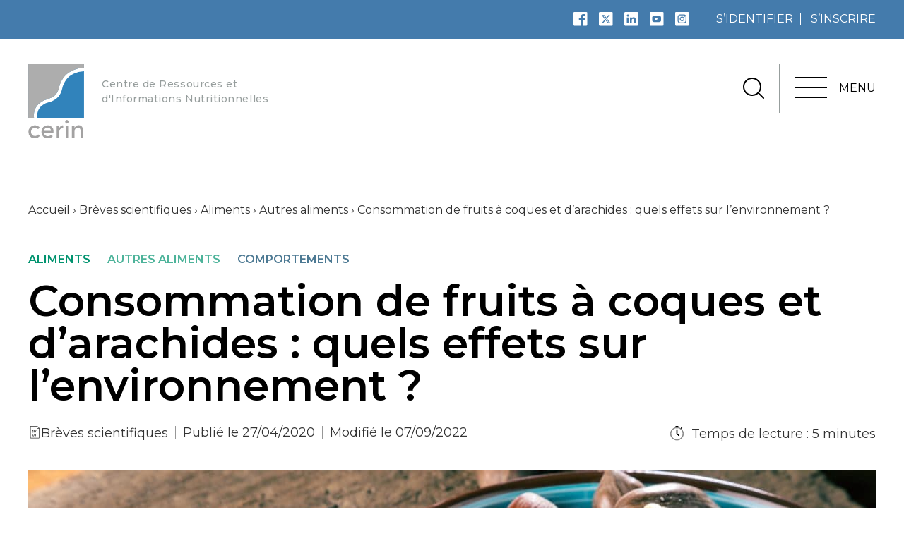

--- FILE ---
content_type: text/html; charset=UTF-8
request_url: https://www.cerin.org/breves-scientifiques/consommation-de-fruits-a-coques-et-darachides-quels-effets-sur-lenvironnement/
body_size: 37478
content:
<!doctype html>
	<html lang="fr-FR">
	<head>
		<meta charset="utf-8" />
<script type="text/javascript">
/* <![CDATA[ */
var gform;gform||(document.addEventListener("gform_main_scripts_loaded",function(){gform.scriptsLoaded=!0}),document.addEventListener("gform/theme/scripts_loaded",function(){gform.themeScriptsLoaded=!0}),window.addEventListener("DOMContentLoaded",function(){gform.domLoaded=!0}),gform={domLoaded:!1,scriptsLoaded:!1,themeScriptsLoaded:!1,isFormEditor:()=>"function"==typeof InitializeEditor,callIfLoaded:function(o){return!(!gform.domLoaded||!gform.scriptsLoaded||!gform.themeScriptsLoaded&&!gform.isFormEditor()||(gform.isFormEditor()&&console.warn("The use of gform.initializeOnLoaded() is deprecated in the form editor context and will be removed in Gravity Forms 3.1."),o(),0))},initializeOnLoaded:function(o){gform.callIfLoaded(o)||(document.addEventListener("gform_main_scripts_loaded",()=>{gform.scriptsLoaded=!0,gform.callIfLoaded(o)}),document.addEventListener("gform/theme/scripts_loaded",()=>{gform.themeScriptsLoaded=!0,gform.callIfLoaded(o)}),window.addEventListener("DOMContentLoaded",()=>{gform.domLoaded=!0,gform.callIfLoaded(o)}))},hooks:{action:{},filter:{}},addAction:function(o,r,e,t){gform.addHook("action",o,r,e,t)},addFilter:function(o,r,e,t){gform.addHook("filter",o,r,e,t)},doAction:function(o){gform.doHook("action",o,arguments)},applyFilters:function(o){return gform.doHook("filter",o,arguments)},removeAction:function(o,r){gform.removeHook("action",o,r)},removeFilter:function(o,r,e){gform.removeHook("filter",o,r,e)},addHook:function(o,r,e,t,n){null==gform.hooks[o][r]&&(gform.hooks[o][r]=[]);var d=gform.hooks[o][r];null==n&&(n=r+"_"+d.length),gform.hooks[o][r].push({tag:n,callable:e,priority:t=null==t?10:t})},doHook:function(r,o,e){var t;if(e=Array.prototype.slice.call(e,1),null!=gform.hooks[r][o]&&((o=gform.hooks[r][o]).sort(function(o,r){return o.priority-r.priority}),o.forEach(function(o){"function"!=typeof(t=o.callable)&&(t=window[t]),"action"==r?t.apply(null,e):e[0]=t.apply(null,e)})),"filter"==r)return e[0]},removeHook:function(o,r,t,n){var e;null!=gform.hooks[o][r]&&(e=(e=gform.hooks[o][r]).filter(function(o,r,e){return!!(null!=n&&n!=o.tag||null!=t&&t!=o.priority)}),gform.hooks[o][r]=e)}});
/* ]]> */
</script>

		<meta name="viewport" content="width=device-width, initial-scale=1">
			
			<link rel="icon" type="image/png" href="https://www.cerin.org/wp-content/uploads/2021/05/cerin-logo-favicon.png" />
				<meta name='robots' content='index, follow, max-image-preview:large, max-snippet:-1, max-video-preview:-1' />

	<!-- This site is optimized with the Yoast SEO plugin v26.8 - https://yoast.com/product/yoast-seo-wordpress/ -->
	<title>Consommation de fruits à coques et d’arachides : quels effets sur l’environnement ? - Cerin</title>
	<meta name="description" content="La recommandation d’augmenter fortement les consommations de noix de tous types pose un problème environnemental majeur vis-à-vis des ressources en eau," />
	<link rel="canonical" href="https://www.cerin.org/breves-scientifiques/consommation-de-fruits-a-coques-et-darachides-quels-effets-sur-lenvironnement/" />
	<meta property="og:locale" content="fr_FR" />
	<meta property="og:type" content="article" />
	<meta property="og:title" content="Consommation de fruits à coques et d’arachides : quels effets sur l’environnement ? - Cerin" />
	<meta property="og:description" content="La recommandation d’augmenter fortement les consommations de noix de tous types pose un problème environnemental majeur vis-à-vis des ressources en eau," />
	<meta property="og:url" content="https://www.cerin.org/breves-scientifiques/consommation-de-fruits-a-coques-et-darachides-quels-effets-sur-lenvironnement/" />
	<meta property="og:site_name" content="Cerin" />
	<meta property="article:publisher" content="https://www.facebook.com/cerin.nutrition.sante/" />
	<meta property="article:modified_time" content="2022-09-07T08:43:14+00:00" />
	<meta property="og:image" content="https://www.cerin.org/wp-content/uploads/2020/04/consommation-de-fruits-a-coques-et-d-arachides-scaled.jpeg" />
	<meta property="og:image:width" content="2560" />
	<meta property="og:image:height" content="1707" />
	<meta property="og:image:type" content="image/jpeg" />
	<meta name="twitter:card" content="summary_large_image" />
	<meta name="twitter:site" content="@CERINnutrition" />
	<meta name="twitter:label1" content="Durée de lecture estimée" />
	<meta name="twitter:data1" content="3 minutes" />
	<script type="application/ld+json" class="yoast-schema-graph">{"@context":"https://schema.org","@graph":[{"@type":"WebPage","@id":"https://www.cerin.org/breves-scientifiques/consommation-de-fruits-a-coques-et-darachides-quels-effets-sur-lenvironnement/","url":"https://www.cerin.org/breves-scientifiques/consommation-de-fruits-a-coques-et-darachides-quels-effets-sur-lenvironnement/","name":"Consommation de fruits à coques et d’arachides : quels effets sur l’environnement ? - Cerin","isPartOf":{"@id":"https://www.cerin.org/#website"},"primaryImageOfPage":{"@id":"https://www.cerin.org/breves-scientifiques/consommation-de-fruits-a-coques-et-darachides-quels-effets-sur-lenvironnement/#primaryimage"},"image":{"@id":"https://www.cerin.org/breves-scientifiques/consommation-de-fruits-a-coques-et-darachides-quels-effets-sur-lenvironnement/#primaryimage"},"thumbnailUrl":"https://www.cerin.org/wp-content/uploads/2020/04/consommation-de-fruits-a-coques-et-d-arachides-scaled.jpeg","datePublished":"2020-04-27T05:00:53+00:00","dateModified":"2022-09-07T08:43:14+00:00","description":"La recommandation d’augmenter fortement les consommations de noix de tous types pose un problème environnemental majeur vis-à-vis des ressources en eau,","breadcrumb":{"@id":"https://www.cerin.org/breves-scientifiques/consommation-de-fruits-a-coques-et-darachides-quels-effets-sur-lenvironnement/#breadcrumb"},"inLanguage":"fr-FR","potentialAction":[{"@type":"ReadAction","target":["https://www.cerin.org/breves-scientifiques/consommation-de-fruits-a-coques-et-darachides-quels-effets-sur-lenvironnement/"]}]},{"@type":"ImageObject","inLanguage":"fr-FR","@id":"https://www.cerin.org/breves-scientifiques/consommation-de-fruits-a-coques-et-darachides-quels-effets-sur-lenvironnement/#primaryimage","url":"https://www.cerin.org/wp-content/uploads/2020/04/consommation-de-fruits-a-coques-et-d-arachides-scaled.jpeg","contentUrl":"https://www.cerin.org/wp-content/uploads/2020/04/consommation-de-fruits-a-coques-et-d-arachides-scaled.jpeg","width":2560,"height":1707,"caption":"Adobe"},{"@type":"BreadcrumbList","@id":"https://www.cerin.org/breves-scientifiques/consommation-de-fruits-a-coques-et-darachides-quels-effets-sur-lenvironnement/#breadcrumb","itemListElement":[{"@type":"ListItem","position":1,"name":"Accueil","item":"https://www.cerin.org/"},{"@type":"ListItem","position":2,"name":"Brèves scientifiques","item":"https://www.cerin.org/breves-scientifiques/"},{"@type":"ListItem","position":3,"name":"Aliments","item":"https://www.cerin.org/aliments/"},{"@type":"ListItem","position":4,"name":"Autres aliments","item":"https://www.cerin.org/aliments/autres-aliments/"},{"@type":"ListItem","position":5,"name":"Consommation de fruits à coques et d’arachides : quels effets sur l’environnement ?"}]},{"@type":"WebSite","@id":"https://www.cerin.org/#website","url":"https://www.cerin.org/","name":"Cerin","description":"Centre de Ressources et d&#039;Informations Nutritionnelles","publisher":{"@id":"https://www.cerin.org/#organization"},"potentialAction":[{"@type":"SearchAction","target":{"@type":"EntryPoint","urlTemplate":"https://www.cerin.org/?s={search_term_string}"},"query-input":{"@type":"PropertyValueSpecification","valueRequired":true,"valueName":"search_term_string"}}],"inLanguage":"fr-FR"},{"@type":"Organization","@id":"https://www.cerin.org/#organization","name":"CERIN - Centre de Recherche et d’Information Nutritionnelles","url":"https://www.cerin.org/","logo":{"@type":"ImageObject","inLanguage":"fr-FR","@id":"https://www.cerin.org/#/schema/logo/image/","url":"https://www.cerin.org/wp-content/uploads/2021/05/logo-cerin-o-1.svg","contentUrl":"https://www.cerin.org/wp-content/uploads/2021/05/logo-cerin-o-1.svg","width":"1024","height":"1024","caption":"CERIN - Centre de Recherche et d’Information Nutritionnelles"},"image":{"@id":"https://www.cerin.org/#/schema/logo/image/"},"sameAs":["https://www.facebook.com/cerin.nutrition.sante/","https://x.com/CERINnutrition","https://www.linkedin.com/company/cerin","https://www.youtube.com/user/CERINnutrition"]}]}</script>
	<!-- / Yoast SEO plugin. -->



<link rel="alternate" title="oEmbed (JSON)" type="application/json+oembed" href="https://www.cerin.org/wp-json/oembed/1.0/embed?url=https%3A%2F%2Fwww.cerin.org%2Fbreves-scientifiques%2Fconsommation-de-fruits-a-coques-et-darachides-quels-effets-sur-lenvironnement%2F" />
<link rel="alternate" title="oEmbed (XML)" type="text/xml+oembed" href="https://www.cerin.org/wp-json/oembed/1.0/embed?url=https%3A%2F%2Fwww.cerin.org%2Fbreves-scientifiques%2Fconsommation-de-fruits-a-coques-et-darachides-quels-effets-sur-lenvironnement%2F&#038;format=xml" />
<style id='wp-img-auto-sizes-contain-inline-css' type='text/css'>
img:is([sizes=auto i],[sizes^="auto," i]){contain-intrinsic-size:3000px 1500px}
/*# sourceURL=wp-img-auto-sizes-contain-inline-css */
</style>
<style id='wp-emoji-styles-inline-css' type='text/css'>

	img.wp-smiley, img.emoji {
		display: inline !important;
		border: none !important;
		box-shadow: none !important;
		height: 1em !important;
		width: 1em !important;
		margin: 0 0.07em !important;
		vertical-align: -0.1em !important;
		background: none !important;
		padding: 0 !important;
	}
/*# sourceURL=wp-emoji-styles-inline-css */
</style>
<style id='wp-block-library-inline-css' type='text/css'>
:root{--wp-block-synced-color:#7a00df;--wp-block-synced-color--rgb:122,0,223;--wp-bound-block-color:var(--wp-block-synced-color);--wp-editor-canvas-background:#ddd;--wp-admin-theme-color:#007cba;--wp-admin-theme-color--rgb:0,124,186;--wp-admin-theme-color-darker-10:#006ba1;--wp-admin-theme-color-darker-10--rgb:0,107,160.5;--wp-admin-theme-color-darker-20:#005a87;--wp-admin-theme-color-darker-20--rgb:0,90,135;--wp-admin-border-width-focus:2px}@media (min-resolution:192dpi){:root{--wp-admin-border-width-focus:1.5px}}.wp-element-button{cursor:pointer}:root .has-very-light-gray-background-color{background-color:#eee}:root .has-very-dark-gray-background-color{background-color:#313131}:root .has-very-light-gray-color{color:#eee}:root .has-very-dark-gray-color{color:#313131}:root .has-vivid-green-cyan-to-vivid-cyan-blue-gradient-background{background:linear-gradient(135deg,#00d084,#0693e3)}:root .has-purple-crush-gradient-background{background:linear-gradient(135deg,#34e2e4,#4721fb 50%,#ab1dfe)}:root .has-hazy-dawn-gradient-background{background:linear-gradient(135deg,#faaca8,#dad0ec)}:root .has-subdued-olive-gradient-background{background:linear-gradient(135deg,#fafae1,#67a671)}:root .has-atomic-cream-gradient-background{background:linear-gradient(135deg,#fdd79a,#004a59)}:root .has-nightshade-gradient-background{background:linear-gradient(135deg,#330968,#31cdcf)}:root .has-midnight-gradient-background{background:linear-gradient(135deg,#020381,#2874fc)}:root{--wp--preset--font-size--normal:16px;--wp--preset--font-size--huge:42px}.has-regular-font-size{font-size:1em}.has-larger-font-size{font-size:2.625em}.has-normal-font-size{font-size:var(--wp--preset--font-size--normal)}.has-huge-font-size{font-size:var(--wp--preset--font-size--huge)}.has-text-align-center{text-align:center}.has-text-align-left{text-align:left}.has-text-align-right{text-align:right}.has-fit-text{white-space:nowrap!important}#end-resizable-editor-section{display:none}.aligncenter{clear:both}.items-justified-left{justify-content:flex-start}.items-justified-center{justify-content:center}.items-justified-right{justify-content:flex-end}.items-justified-space-between{justify-content:space-between}.screen-reader-text{border:0;clip-path:inset(50%);height:1px;margin:-1px;overflow:hidden;padding:0;position:absolute;width:1px;word-wrap:normal!important}.screen-reader-text:focus{background-color:#ddd;clip-path:none;color:#444;display:block;font-size:1em;height:auto;left:5px;line-height:normal;padding:15px 23px 14px;text-decoration:none;top:5px;width:auto;z-index:100000}html :where(.has-border-color){border-style:solid}html :where([style*=border-top-color]){border-top-style:solid}html :where([style*=border-right-color]){border-right-style:solid}html :where([style*=border-bottom-color]){border-bottom-style:solid}html :where([style*=border-left-color]){border-left-style:solid}html :where([style*=border-width]){border-style:solid}html :where([style*=border-top-width]){border-top-style:solid}html :where([style*=border-right-width]){border-right-style:solid}html :where([style*=border-bottom-width]){border-bottom-style:solid}html :where([style*=border-left-width]){border-left-style:solid}html :where(img[class*=wp-image-]){height:auto;max-width:100%}:where(figure){margin:0 0 1em}html :where(.is-position-sticky){--wp-admin--admin-bar--position-offset:var(--wp-admin--admin-bar--height,0px)}@media screen and (max-width:600px){html :where(.is-position-sticky){--wp-admin--admin-bar--position-offset:0px}}

/*# sourceURL=wp-block-library-inline-css */
</style><style id='wp-block-image-inline-css' type='text/css'>
.wp-block-image>a,.wp-block-image>figure>a{display:inline-block}.wp-block-image img{box-sizing:border-box;height:auto;max-width:100%;vertical-align:bottom}@media not (prefers-reduced-motion){.wp-block-image img.hide{visibility:hidden}.wp-block-image img.show{animation:show-content-image .4s}}.wp-block-image[style*=border-radius] img,.wp-block-image[style*=border-radius]>a{border-radius:inherit}.wp-block-image.has-custom-border img{box-sizing:border-box}.wp-block-image.aligncenter{text-align:center}.wp-block-image.alignfull>a,.wp-block-image.alignwide>a{width:100%}.wp-block-image.alignfull img,.wp-block-image.alignwide img{height:auto;width:100%}.wp-block-image .aligncenter,.wp-block-image .alignleft,.wp-block-image .alignright,.wp-block-image.aligncenter,.wp-block-image.alignleft,.wp-block-image.alignright{display:table}.wp-block-image .aligncenter>figcaption,.wp-block-image .alignleft>figcaption,.wp-block-image .alignright>figcaption,.wp-block-image.aligncenter>figcaption,.wp-block-image.alignleft>figcaption,.wp-block-image.alignright>figcaption{caption-side:bottom;display:table-caption}.wp-block-image .alignleft{float:left;margin:.5em 1em .5em 0}.wp-block-image .alignright{float:right;margin:.5em 0 .5em 1em}.wp-block-image .aligncenter{margin-left:auto;margin-right:auto}.wp-block-image :where(figcaption){margin-bottom:1em;margin-top:.5em}.wp-block-image.is-style-circle-mask img{border-radius:9999px}@supports ((-webkit-mask-image:none) or (mask-image:none)) or (-webkit-mask-image:none){.wp-block-image.is-style-circle-mask img{border-radius:0;-webkit-mask-image:url('data:image/svg+xml;utf8,<svg viewBox="0 0 100 100" xmlns="http://www.w3.org/2000/svg"><circle cx="50" cy="50" r="50"/></svg>');mask-image:url('data:image/svg+xml;utf8,<svg viewBox="0 0 100 100" xmlns="http://www.w3.org/2000/svg"><circle cx="50" cy="50" r="50"/></svg>');mask-mode:alpha;-webkit-mask-position:center;mask-position:center;-webkit-mask-repeat:no-repeat;mask-repeat:no-repeat;-webkit-mask-size:contain;mask-size:contain}}:root :where(.wp-block-image.is-style-rounded img,.wp-block-image .is-style-rounded img){border-radius:9999px}.wp-block-image figure{margin:0}.wp-lightbox-container{display:flex;flex-direction:column;position:relative}.wp-lightbox-container img{cursor:zoom-in}.wp-lightbox-container img:hover+button{opacity:1}.wp-lightbox-container button{align-items:center;backdrop-filter:blur(16px) saturate(180%);background-color:#5a5a5a40;border:none;border-radius:4px;cursor:zoom-in;display:flex;height:20px;justify-content:center;opacity:0;padding:0;position:absolute;right:16px;text-align:center;top:16px;width:20px;z-index:100}@media not (prefers-reduced-motion){.wp-lightbox-container button{transition:opacity .2s ease}}.wp-lightbox-container button:focus-visible{outline:3px auto #5a5a5a40;outline:3px auto -webkit-focus-ring-color;outline-offset:3px}.wp-lightbox-container button:hover{cursor:pointer;opacity:1}.wp-lightbox-container button:focus{opacity:1}.wp-lightbox-container button:focus,.wp-lightbox-container button:hover,.wp-lightbox-container button:not(:hover):not(:active):not(.has-background){background-color:#5a5a5a40;border:none}.wp-lightbox-overlay{box-sizing:border-box;cursor:zoom-out;height:100vh;left:0;overflow:hidden;position:fixed;top:0;visibility:hidden;width:100%;z-index:100000}.wp-lightbox-overlay .close-button{align-items:center;cursor:pointer;display:flex;justify-content:center;min-height:40px;min-width:40px;padding:0;position:absolute;right:calc(env(safe-area-inset-right) + 16px);top:calc(env(safe-area-inset-top) + 16px);z-index:5000000}.wp-lightbox-overlay .close-button:focus,.wp-lightbox-overlay .close-button:hover,.wp-lightbox-overlay .close-button:not(:hover):not(:active):not(.has-background){background:none;border:none}.wp-lightbox-overlay .lightbox-image-container{height:var(--wp--lightbox-container-height);left:50%;overflow:hidden;position:absolute;top:50%;transform:translate(-50%,-50%);transform-origin:top left;width:var(--wp--lightbox-container-width);z-index:9999999999}.wp-lightbox-overlay .wp-block-image{align-items:center;box-sizing:border-box;display:flex;height:100%;justify-content:center;margin:0;position:relative;transform-origin:0 0;width:100%;z-index:3000000}.wp-lightbox-overlay .wp-block-image img{height:var(--wp--lightbox-image-height);min-height:var(--wp--lightbox-image-height);min-width:var(--wp--lightbox-image-width);width:var(--wp--lightbox-image-width)}.wp-lightbox-overlay .wp-block-image figcaption{display:none}.wp-lightbox-overlay button{background:none;border:none}.wp-lightbox-overlay .scrim{background-color:#fff;height:100%;opacity:.9;position:absolute;width:100%;z-index:2000000}.wp-lightbox-overlay.active{visibility:visible}@media not (prefers-reduced-motion){.wp-lightbox-overlay.active{animation:turn-on-visibility .25s both}.wp-lightbox-overlay.active img{animation:turn-on-visibility .35s both}.wp-lightbox-overlay.show-closing-animation:not(.active){animation:turn-off-visibility .35s both}.wp-lightbox-overlay.show-closing-animation:not(.active) img{animation:turn-off-visibility .25s both}.wp-lightbox-overlay.zoom.active{animation:none;opacity:1;visibility:visible}.wp-lightbox-overlay.zoom.active .lightbox-image-container{animation:lightbox-zoom-in .4s}.wp-lightbox-overlay.zoom.active .lightbox-image-container img{animation:none}.wp-lightbox-overlay.zoom.active .scrim{animation:turn-on-visibility .4s forwards}.wp-lightbox-overlay.zoom.show-closing-animation:not(.active){animation:none}.wp-lightbox-overlay.zoom.show-closing-animation:not(.active) .lightbox-image-container{animation:lightbox-zoom-out .4s}.wp-lightbox-overlay.zoom.show-closing-animation:not(.active) .lightbox-image-container img{animation:none}.wp-lightbox-overlay.zoom.show-closing-animation:not(.active) .scrim{animation:turn-off-visibility .4s forwards}}@keyframes show-content-image{0%{visibility:hidden}99%{visibility:hidden}to{visibility:visible}}@keyframes turn-on-visibility{0%{opacity:0}to{opacity:1}}@keyframes turn-off-visibility{0%{opacity:1;visibility:visible}99%{opacity:0;visibility:visible}to{opacity:0;visibility:hidden}}@keyframes lightbox-zoom-in{0%{transform:translate(calc((-100vw + var(--wp--lightbox-scrollbar-width))/2 + var(--wp--lightbox-initial-left-position)),calc(-50vh + var(--wp--lightbox-initial-top-position))) scale(var(--wp--lightbox-scale))}to{transform:translate(-50%,-50%) scale(1)}}@keyframes lightbox-zoom-out{0%{transform:translate(-50%,-50%) scale(1);visibility:visible}99%{visibility:visible}to{transform:translate(calc((-100vw + var(--wp--lightbox-scrollbar-width))/2 + var(--wp--lightbox-initial-left-position)),calc(-50vh + var(--wp--lightbox-initial-top-position))) scale(var(--wp--lightbox-scale));visibility:hidden}}
/*# sourceURL=https://www.cerin.org/wp-includes/blocks/image/style.min.css */
</style>
<style id='wp-block-paragraph-inline-css' type='text/css'>
.is-small-text{font-size:.875em}.is-regular-text{font-size:1em}.is-large-text{font-size:2.25em}.is-larger-text{font-size:3em}.has-drop-cap:not(:focus):first-letter{float:left;font-size:8.4em;font-style:normal;font-weight:100;line-height:.68;margin:.05em .1em 0 0;text-transform:uppercase}body.rtl .has-drop-cap:not(:focus):first-letter{float:none;margin-left:.1em}p.has-drop-cap.has-background{overflow:hidden}:root :where(p.has-background){padding:1.25em 2.375em}:where(p.has-text-color:not(.has-link-color)) a{color:inherit}p.has-text-align-left[style*="writing-mode:vertical-lr"],p.has-text-align-right[style*="writing-mode:vertical-rl"]{rotate:180deg}
/*# sourceURL=https://www.cerin.org/wp-includes/blocks/paragraph/style.min.css */
</style>
<style id='wp-block-quote-inline-css' type='text/css'>
.wp-block-quote{box-sizing:border-box;overflow-wrap:break-word}.wp-block-quote.is-large:where(:not(.is-style-plain)),.wp-block-quote.is-style-large:where(:not(.is-style-plain)){margin-bottom:1em;padding:0 1em}.wp-block-quote.is-large:where(:not(.is-style-plain)) p,.wp-block-quote.is-style-large:where(:not(.is-style-plain)) p{font-size:1.5em;font-style:italic;line-height:1.6}.wp-block-quote.is-large:where(:not(.is-style-plain)) cite,.wp-block-quote.is-large:where(:not(.is-style-plain)) footer,.wp-block-quote.is-style-large:where(:not(.is-style-plain)) cite,.wp-block-quote.is-style-large:where(:not(.is-style-plain)) footer{font-size:1.125em;text-align:right}.wp-block-quote>cite{display:block}
/*# sourceURL=https://www.cerin.org/wp-includes/blocks/quote/style.min.css */
</style>
<style id='global-styles-inline-css' type='text/css'>
:root{--wp--preset--aspect-ratio--square: 1;--wp--preset--aspect-ratio--4-3: 4/3;--wp--preset--aspect-ratio--3-4: 3/4;--wp--preset--aspect-ratio--3-2: 3/2;--wp--preset--aspect-ratio--2-3: 2/3;--wp--preset--aspect-ratio--16-9: 16/9;--wp--preset--aspect-ratio--9-16: 9/16;--wp--preset--color--black: #000000;--wp--preset--color--cyan-bluish-gray: #abb8c3;--wp--preset--color--white: #ffffff;--wp--preset--color--pale-pink: #f78da7;--wp--preset--color--vivid-red: #cf2e2e;--wp--preset--color--luminous-vivid-orange: #ff6900;--wp--preset--color--luminous-vivid-amber: #fcb900;--wp--preset--color--light-green-cyan: #7bdcb5;--wp--preset--color--vivid-green-cyan: #00d084;--wp--preset--color--pale-cyan-blue: #8ed1fc;--wp--preset--color--vivid-cyan-blue: #0693e3;--wp--preset--color--vivid-purple: #9b51e0;--wp--preset--color--navy: #001724;--wp--preset--color--marine-blue: #004065;--wp--preset--color--french-blue: #447bac;--wp--preset--color--white-three: #f9f9f9;--wp--preset--gradient--vivid-cyan-blue-to-vivid-purple: linear-gradient(135deg,rgb(6,147,227) 0%,rgb(155,81,224) 100%);--wp--preset--gradient--light-green-cyan-to-vivid-green-cyan: linear-gradient(135deg,rgb(122,220,180) 0%,rgb(0,208,130) 100%);--wp--preset--gradient--luminous-vivid-amber-to-luminous-vivid-orange: linear-gradient(135deg,rgb(252,185,0) 0%,rgb(255,105,0) 100%);--wp--preset--gradient--luminous-vivid-orange-to-vivid-red: linear-gradient(135deg,rgb(255,105,0) 0%,rgb(207,46,46) 100%);--wp--preset--gradient--very-light-gray-to-cyan-bluish-gray: linear-gradient(135deg,rgb(238,238,238) 0%,rgb(169,184,195) 100%);--wp--preset--gradient--cool-to-warm-spectrum: linear-gradient(135deg,rgb(74,234,220) 0%,rgb(151,120,209) 20%,rgb(207,42,186) 40%,rgb(238,44,130) 60%,rgb(251,105,98) 80%,rgb(254,248,76) 100%);--wp--preset--gradient--blush-light-purple: linear-gradient(135deg,rgb(255,206,236) 0%,rgb(152,150,240) 100%);--wp--preset--gradient--blush-bordeaux: linear-gradient(135deg,rgb(254,205,165) 0%,rgb(254,45,45) 50%,rgb(107,0,62) 100%);--wp--preset--gradient--luminous-dusk: linear-gradient(135deg,rgb(255,203,112) 0%,rgb(199,81,192) 50%,rgb(65,88,208) 100%);--wp--preset--gradient--pale-ocean: linear-gradient(135deg,rgb(255,245,203) 0%,rgb(182,227,212) 50%,rgb(51,167,181) 100%);--wp--preset--gradient--electric-grass: linear-gradient(135deg,rgb(202,248,128) 0%,rgb(113,206,126) 100%);--wp--preset--gradient--midnight: linear-gradient(135deg,rgb(2,3,129) 0%,rgb(40,116,252) 100%);--wp--preset--gradient--light-black-to-transparent: linear-gradient(180deg,#041a27 6%,transparent 99%);--wp--preset--font-size--small: 13px;--wp--preset--font-size--medium: 20px;--wp--preset--font-size--large: 36px;--wp--preset--font-size--x-large: 42px;--wp--preset--spacing--20: 0.44rem;--wp--preset--spacing--30: 0.67rem;--wp--preset--spacing--40: 1rem;--wp--preset--spacing--50: 1.5rem;--wp--preset--spacing--60: 2.25rem;--wp--preset--spacing--70: 3.38rem;--wp--preset--spacing--80: 5.06rem;--wp--preset--shadow--natural: 6px 6px 9px rgba(0, 0, 0, 0.2);--wp--preset--shadow--deep: 12px 12px 50px rgba(0, 0, 0, 0.4);--wp--preset--shadow--sharp: 6px 6px 0px rgba(0, 0, 0, 0.2);--wp--preset--shadow--outlined: 6px 6px 0px -3px rgb(255, 255, 255), 6px 6px rgb(0, 0, 0);--wp--preset--shadow--crisp: 6px 6px 0px rgb(0, 0, 0);}:where(.is-layout-flex){gap: 0.5em;}:where(.is-layout-grid){gap: 0.5em;}body .is-layout-flex{display: flex;}.is-layout-flex{flex-wrap: wrap;align-items: center;}.is-layout-flex > :is(*, div){margin: 0;}body .is-layout-grid{display: grid;}.is-layout-grid > :is(*, div){margin: 0;}:where(.wp-block-columns.is-layout-flex){gap: 2em;}:where(.wp-block-columns.is-layout-grid){gap: 2em;}:where(.wp-block-post-template.is-layout-flex){gap: 1.25em;}:where(.wp-block-post-template.is-layout-grid){gap: 1.25em;}.has-black-color{color: var(--wp--preset--color--black) !important;}.has-cyan-bluish-gray-color{color: var(--wp--preset--color--cyan-bluish-gray) !important;}.has-white-color{color: var(--wp--preset--color--white) !important;}.has-pale-pink-color{color: var(--wp--preset--color--pale-pink) !important;}.has-vivid-red-color{color: var(--wp--preset--color--vivid-red) !important;}.has-luminous-vivid-orange-color{color: var(--wp--preset--color--luminous-vivid-orange) !important;}.has-luminous-vivid-amber-color{color: var(--wp--preset--color--luminous-vivid-amber) !important;}.has-light-green-cyan-color{color: var(--wp--preset--color--light-green-cyan) !important;}.has-vivid-green-cyan-color{color: var(--wp--preset--color--vivid-green-cyan) !important;}.has-pale-cyan-blue-color{color: var(--wp--preset--color--pale-cyan-blue) !important;}.has-vivid-cyan-blue-color{color: var(--wp--preset--color--vivid-cyan-blue) !important;}.has-vivid-purple-color{color: var(--wp--preset--color--vivid-purple) !important;}.has-black-background-color{background-color: var(--wp--preset--color--black) !important;}.has-cyan-bluish-gray-background-color{background-color: var(--wp--preset--color--cyan-bluish-gray) !important;}.has-white-background-color{background-color: var(--wp--preset--color--white) !important;}.has-pale-pink-background-color{background-color: var(--wp--preset--color--pale-pink) !important;}.has-vivid-red-background-color{background-color: var(--wp--preset--color--vivid-red) !important;}.has-luminous-vivid-orange-background-color{background-color: var(--wp--preset--color--luminous-vivid-orange) !important;}.has-luminous-vivid-amber-background-color{background-color: var(--wp--preset--color--luminous-vivid-amber) !important;}.has-light-green-cyan-background-color{background-color: var(--wp--preset--color--light-green-cyan) !important;}.has-vivid-green-cyan-background-color{background-color: var(--wp--preset--color--vivid-green-cyan) !important;}.has-pale-cyan-blue-background-color{background-color: var(--wp--preset--color--pale-cyan-blue) !important;}.has-vivid-cyan-blue-background-color{background-color: var(--wp--preset--color--vivid-cyan-blue) !important;}.has-vivid-purple-background-color{background-color: var(--wp--preset--color--vivid-purple) !important;}.has-black-border-color{border-color: var(--wp--preset--color--black) !important;}.has-cyan-bluish-gray-border-color{border-color: var(--wp--preset--color--cyan-bluish-gray) !important;}.has-white-border-color{border-color: var(--wp--preset--color--white) !important;}.has-pale-pink-border-color{border-color: var(--wp--preset--color--pale-pink) !important;}.has-vivid-red-border-color{border-color: var(--wp--preset--color--vivid-red) !important;}.has-luminous-vivid-orange-border-color{border-color: var(--wp--preset--color--luminous-vivid-orange) !important;}.has-luminous-vivid-amber-border-color{border-color: var(--wp--preset--color--luminous-vivid-amber) !important;}.has-light-green-cyan-border-color{border-color: var(--wp--preset--color--light-green-cyan) !important;}.has-vivid-green-cyan-border-color{border-color: var(--wp--preset--color--vivid-green-cyan) !important;}.has-pale-cyan-blue-border-color{border-color: var(--wp--preset--color--pale-cyan-blue) !important;}.has-vivid-cyan-blue-border-color{border-color: var(--wp--preset--color--vivid-cyan-blue) !important;}.has-vivid-purple-border-color{border-color: var(--wp--preset--color--vivid-purple) !important;}.has-vivid-cyan-blue-to-vivid-purple-gradient-background{background: var(--wp--preset--gradient--vivid-cyan-blue-to-vivid-purple) !important;}.has-light-green-cyan-to-vivid-green-cyan-gradient-background{background: var(--wp--preset--gradient--light-green-cyan-to-vivid-green-cyan) !important;}.has-luminous-vivid-amber-to-luminous-vivid-orange-gradient-background{background: var(--wp--preset--gradient--luminous-vivid-amber-to-luminous-vivid-orange) !important;}.has-luminous-vivid-orange-to-vivid-red-gradient-background{background: var(--wp--preset--gradient--luminous-vivid-orange-to-vivid-red) !important;}.has-very-light-gray-to-cyan-bluish-gray-gradient-background{background: var(--wp--preset--gradient--very-light-gray-to-cyan-bluish-gray) !important;}.has-cool-to-warm-spectrum-gradient-background{background: var(--wp--preset--gradient--cool-to-warm-spectrum) !important;}.has-blush-light-purple-gradient-background{background: var(--wp--preset--gradient--blush-light-purple) !important;}.has-blush-bordeaux-gradient-background{background: var(--wp--preset--gradient--blush-bordeaux) !important;}.has-luminous-dusk-gradient-background{background: var(--wp--preset--gradient--luminous-dusk) !important;}.has-pale-ocean-gradient-background{background: var(--wp--preset--gradient--pale-ocean) !important;}.has-electric-grass-gradient-background{background: var(--wp--preset--gradient--electric-grass) !important;}.has-midnight-gradient-background{background: var(--wp--preset--gradient--midnight) !important;}.has-small-font-size{font-size: var(--wp--preset--font-size--small) !important;}.has-medium-font-size{font-size: var(--wp--preset--font-size--medium) !important;}.has-large-font-size{font-size: var(--wp--preset--font-size--large) !important;}.has-x-large-font-size{font-size: var(--wp--preset--font-size--x-large) !important;}
/*# sourceURL=global-styles-inline-css */
</style>

<style id='classic-theme-styles-inline-css' type='text/css'>
/*! This file is auto-generated */
.wp-block-button__link{color:#fff;background-color:#32373c;border-radius:9999px;box-shadow:none;text-decoration:none;padding:calc(.667em + 2px) calc(1.333em + 2px);font-size:1.125em}.wp-block-file__button{background:#32373c;color:#fff;text-decoration:none}
/*# sourceURL=/wp-includes/css/classic-themes.min.css */
</style>
<link data-minify="1" rel='stylesheet' id='didomi-youtube-style-css' href='https://www.cerin.org/wp-content/cache/min/1/wp-content/themes/cerin/css/didomi.css?ver=1769167102' type='text/css' media='all' />
<link rel='stylesheet' id='style-css' href='https://www.cerin.org/wp-content/themes/cerin/css/style.min.css?ver=83e7f9' type='text/css' media='all' />
<style id='rocket-lazyload-inline-css' type='text/css'>
.rll-youtube-player{position:relative;padding-bottom:56.23%;height:0;overflow:hidden;max-width:100%;}.rll-youtube-player:focus-within{outline: 2px solid currentColor;outline-offset: 5px;}.rll-youtube-player iframe{position:absolute;top:0;left:0;width:100%;height:100%;z-index:100;background:0 0}.rll-youtube-player img{bottom:0;display:block;left:0;margin:auto;max-width:100%;width:100%;position:absolute;right:0;top:0;border:none;height:auto;-webkit-transition:.4s all;-moz-transition:.4s all;transition:.4s all}.rll-youtube-player img:hover{-webkit-filter:brightness(75%)}.rll-youtube-player .play{height:100%;width:100%;left:0;top:0;position:absolute;background:url(https://www.cerin.org/wp-content/plugins/wp-rocket/assets/img/youtube.png) no-repeat center;background-color: transparent !important;cursor:pointer;border:none;}
/*# sourceURL=rocket-lazyload-inline-css */
</style>
<script type="text/javascript" src="https://www.cerin.org/wp-includes/js/jquery/jquery.min.js?ver=3.7.1" id="jquery-core-js"></script>
<script type="text/javascript" src="https://www.cerin.org/wp-includes/js/jquery/jquery-migrate.min.js?ver=3.4.1" id="jquery-migrate-js"></script>
<script type="text/javascript" id="bookmark_script-js-extra">
/* <![CDATA[ */
var bookmark_script = {"nonce":"dc1cccebb6","rest_url":"https://www.cerin.org/wp-json/","view_bookmark_url":"https://www.cerin.org/mon-compte/?tab=bookmark","is_logged_in":"","labels":{"not_logged_in":"Connectez-vous pour ajouter ce contenu \u00e0 vos favoris","remove_bookmark":"Contenu ajout\u00e9 \u00e0 mes favoris","add_bookmark":"Ajouter ce contenu \u00e0 mes favoris","view_bookmark":"Voir mes favoris"}};
//# sourceURL=bookmark_script-js-extra
/* ]]> */
</script>
<script data-minify="1" type="text/javascript" src="https://www.cerin.org/wp-content/cache/min/1/wp-content/themes/cerin/js/bookmark.js?ver=1769167102" id="bookmark_script-js"></script>
<script type="text/javascript" id="who_analytics-js-extra">
/* <![CDATA[ */
var who_analytics_params = {"services":{"didomi":{"didomi_key":"2da4f4c6-2ce1-4eac-88c5-ccd20ae67e08","datalayer":{"postTitle":"Consommation de fruits \u00e0 coques et d\u2019arachides : quels effets sur l\u2019environnement ?","postType":"who_breves","postDate":"2020-04-27T07:00:53+02:00","category":["comportements","aliments","autres-aliments"],"premium":false,"readingTime":"5 mn","event":"document-ready"},"gtm_id":"GTM-TKPJZFS"}}};
//# sourceURL=who_analytics-js-extra
/* ]]> */
</script>
<script data-minify="1" type="text/javascript" src="https://www.cerin.org/wp-content/cache/min/1/wp-content/themes/cerin/js/analytics.js?ver=1769167102" id="who_analytics-js"></script>
<link rel="https://api.w.org/" href="https://www.cerin.org/wp-json/" /><link rel="alternate" title="JSON" type="application/json" href="https://www.cerin.org/wp-json/wp/v2/who_breves/4156" />
<link rel='shortlink' href='https://www.cerin.org/?p=4156' />
		<style type="text/css" id="wp-custom-css">
			/* Ticket #8167 */
#gform_2 .ginput_container.ginput_container_selec {
	border: 1px solid #447bac;
}

#gform_2 .ginput_container.ginput_container_select:after {
	background: transparent url(https://www.cerin.org/wp-content/themes/cerin/images/arrow-white.svg) no-repeat 0 0;
}

#gform_2 #input_2_9 {
	color: #767676;
}

#gform_2 .gfield_error .ginput_container.ginput_container_select  {
	border: 1px solid red;
}

#gform_wrapper_2 {
  display: block !important;
}

.col.col-content #confirm{
	color:#333!important;
}

.home .wp-block-buttons {
	display: flex;
}
.home  .wp-block-buttons > .wp-block-button {
  margin: auto!important;
}		</style>
		<noscript><style id="rocket-lazyload-nojs-css">.rll-youtube-player, [data-lazy-src]{display:none !important;}</style></noscript>		<link rel="stylesheet" media="print" href="https://www.cerin.org/wp-content/themes/cerin/css/print.css">
	<link rel='stylesheet' id='gforms_reset_css-css' href='https://www.cerin.org/wp-content/plugins/gravityforms/legacy/css/formreset.min.css?ver=2.9.26' type='text/css' media='all' />
<link rel='stylesheet' id='gforms_formsmain_css-css' href='https://www.cerin.org/wp-content/plugins/gravityforms/legacy/css/formsmain.min.css?ver=2.9.26' type='text/css' media='all' />
<link rel='stylesheet' id='gforms_ready_class_css-css' href='https://www.cerin.org/wp-content/plugins/gravityforms/legacy/css/readyclass.min.css?ver=2.9.26' type='text/css' media='all' />
<link rel='stylesheet' id='gforms_browsers_css-css' href='https://www.cerin.org/wp-content/plugins/gravityforms/legacy/css/browsers.min.css?ver=2.9.26' type='text/css' media='all' />
<link rel='stylesheet' id='mywpglossary-front-style-css' href='https://www.cerin.org/wp-content/plugins/my-wp-glossary/css/style.min.css?ver=83e7f9' type='text/css' media='all' />
<meta name="generator" content="WP Rocket 3.20.3" data-wpr-features="wpr_minify_js wpr_lazyload_images wpr_lazyload_iframes wpr_image_dimensions wpr_minify_css wpr_desktop" /></head>
	<body class="wp-singular who_breves-template-default single single-who_breves postid-4156 wp-theme-cerin">
				<svg xmlns="http://www.w3.org/2000/svg" aria-hidden="true" style="display:none">

    <symbol viewBox="0 0 185.62 185.69067" id="instagram-big">
        <path fill-rule="evenodd" clip-rule="evenodd" d="M180.308 170.391C180.308 175.839 175.907 180.309 170.389 180.309H10.2264C4.77818 180.309 0.307861 175.909 0.307861 170.391V10.2276C0.307861 4.7794 4.77818 0.309082 10.2264 0.309082H170.389C175.838 0.309082 180.308 4.70955 180.308 10.2276V170.391ZM66.7866 32.051H113.899C133.045 32.051 148.622 47.6222 148.623 66.7618V113.856C148.623 132.996 133.046 148.567 113.899 148.567H66.7866C47.6398 148.567 32.0627 132.996 32.0627 113.856V66.7618C32.0627 47.6222 47.6398 32.051 66.7866 32.051ZM113.899 136.846C126.6 136.846 136.897 126.553 136.897 113.856V66.7618C136.897 54.065 126.6 43.7725 113.899 43.7725H66.7866C54.0853 43.7725 43.7887 54.065 43.7887 66.7618V113.856C43.7887 126.553 54.0853 136.846 66.7866 136.846H113.899ZM90.3427 60.1738C73.7199 60.1738 60.1962 73.6925 60.1962 90.3089C60.1962 106.925 73.7199 120.444 90.3427 120.444C106.966 120.444 120.489 106.926 120.489 90.3089C120.489 73.6923 106.966 60.1738 90.3427 60.1738ZM90.3427 108.723C80.1692 108.723 71.9221 100.479 71.9221 90.3091C71.9221 80.1394 80.1694 71.8954 90.3427 71.8954C100.516 71.8954 108.763 80.1394 108.763 90.3091C108.763 100.479 100.516 108.723 90.3427 108.723ZM127.77 60.4005C127.77 64.3885 124.536 67.6213 120.547 67.6213C116.557 67.6213 113.323 64.3885 113.323 60.4005C113.323 56.4126 116.557 53.1797 120.547 53.1797C124.536 53.1797 127.77 56.4126 127.77 60.4005Z" fill="white"/>
    </symbol>
    <symbol viewBox="0 0 185.62 185.69067" id="instagram-small">
        <path fill-rule="evenodd" clip-rule="evenodd" d="M180.308 170.391C180.308 175.839 175.907 180.309 170.389 180.309H10.2264C4.77818 180.309 0.307861 175.909 0.307861 170.391V10.2276C0.307861 4.7794 4.77818 0.309082 10.2264 0.309082H170.389C175.838 0.309082 180.308 4.70955 180.308 10.2276V170.391ZM66.7866 32.051H113.899C133.045 32.051 148.622 47.6222 148.623 66.7618V113.856C148.623 132.996 133.046 148.567 113.899 148.567H66.7866C47.6398 148.567 32.0627 132.996 32.0627 113.856V66.7618C32.0627 47.6222 47.6398 32.051 66.7866 32.051ZM113.899 136.846C126.6 136.846 136.897 126.553 136.897 113.856V66.7618C136.897 54.065 126.6 43.7725 113.899 43.7725H66.7866C54.0853 43.7725 43.7887 54.065 43.7887 66.7618V113.856C43.7887 126.553 54.0853 136.846 66.7866 136.846H113.899ZM90.3427 60.1738C73.7199 60.1738 60.1962 73.6925 60.1962 90.3089C60.1962 106.925 73.7199 120.444 90.3427 120.444C106.966 120.444 120.489 106.926 120.489 90.3089C120.489 73.6923 106.966 60.1738 90.3427 60.1738ZM90.3427 108.723C80.1692 108.723 71.9221 100.479 71.9221 90.3091C71.9221 80.1394 80.1694 71.8954 90.3427 71.8954C100.516 71.8954 108.763 80.1394 108.763 90.3091C108.763 100.479 100.516 108.723 90.3427 108.723ZM127.77 60.4005C127.77 64.3885 124.536 67.6213 120.547 67.6213C116.557 67.6213 113.323 64.3885 113.323 60.4005C113.323 56.4126 116.557 53.1797 120.547 53.1797C124.536 53.1797 127.77 56.4126 127.77 60.4005Z" fill="white"/>
    </symbol>



<svg viewBox="0 0 184.63867 185.69067">
  <symbol viewBox="0 0 184.63867 185.69067" id="linkedin-big">
    <!-- Background Path -->
    <path fill-rule="evenodd" clip-rule="evenodd" d="M180.291 170.391C180.291 175.839 175.89 180.309 170.372 180.309H10.209C4.76085 180.309 0.290527 175.909 0.290527 170.391V10.2276C0.290527 4.7794 4.76085 0.309082 10.209 0.309082H170.372C175.82 0.309082 180.291 4.70955 180.291 10.2276V170.391Z" fill="white"/>
    
    <!-- "in" Path -->
    <path fill-rule="evenodd" clip-rule="evenodd" d="M125.965 148.567H149.399V99.3864C149.399 78.5765 137.166 68.5192 120.593 68.5192C104.025 68.5192 96.6724 81.3485 96.6724 81.3485V72.8317H73.2383V148.567H96.6724V107.792C96.6724 96.8688 102.42 90.366 112.104 90.366C121.003 90.366 125.965 96.6067 125.965 107.792V148.567ZM32.2288 46.3822C32.2288 54.2995 38.6321 60.7192 46.5353 60.7192C54.4325 60.7192 60.8417 54.2995 60.8358 46.3822C60.8358 38.4708 54.4325 32.051 46.5353 32.051C38.6321 32.051 32.2288 38.4708 32.2288 46.3822ZM61.5213 148.567H32.2288V72.8317H61.5213V148.567Z" fill="black"/>
  </symbol>
</svg>

    <symbol viewBox="0 0 184.63867 185.69067" id="linkedin-small">
        <path fill-rule="evenodd" clip-rule="evenodd" d="M180.291 170.391C180.291 175.839 175.89 180.309 170.372 180.309H10.209C4.76085 180.309 0.290527 175.909 0.290527 170.391V10.2276C0.290527 4.7794 4.76085 0.309082 10.209 0.309082H170.372C175.82 0.309082 180.291 4.70955 180.291 10.2276V170.391ZM125.965 148.567H149.399V99.3864C149.399 78.5765 137.166 68.5192 120.593 68.5192C104.025 68.5192 96.6724 81.3485 96.6724 81.3485V72.8317H73.2383V148.567H96.6724V107.792C96.6724 96.8688 102.42 90.366 112.104 90.366C121.003 90.366 125.965 96.6067 125.965 107.792V148.567ZM32.2288 46.3822C32.2288 54.2995 38.6321 60.7192 46.5353 60.7192C54.4325 60.7192 60.8417 54.2995 60.8358 46.3822C60.8358 38.4708 54.4325 32.051 46.5353 32.051C38.6321 32.051 32.2288 38.4708 32.2288 46.3822ZM61.5213 148.567H32.2288V72.8317H61.5213V148.567Z" fill="white"/>
    </symbol>

    <symbol viewBox="0 0 184.63867 185.69067" id="youtube-big">
        <path fill-rule="evenodd" clip-rule="evenodd" d="M180.291 170.391C180.291 175.839 175.89 180.309 170.372 180.309H10.209C4.76085 180.309 0.290527 175.909 0.290527 170.391V10.2276C0.290527 4.7794 4.76085 0.309082 10.209 0.309082H170.372C175.82 0.309082 180.291 4.70955 180.291 10.2276V170.391ZM55.587 49.5284H124.088C137.527 49.5284 148.422 60.3626 148.422 73.7273V107.779C148.422 121.144 137.527 131.978 124.088 131.978H55.587C42.1472 131.978 31.2522 121.144 31.2522 107.779V73.7273C31.2522 60.3626 42.1472 49.5284 55.587 49.5284ZM75.5902 107.606L107.63 92.4101C108.594 91.9531 108.611 90.5946 107.658 90.1147L75.6179 73.969C74.7624 73.5378 73.7503 74.156 73.7503 75.1099V106.451C73.7503 107.392 74.7365 108.011 75.5902 107.606Z" fill="white"/>
    </symbol>
    <symbol viewBox="0 0 184.63867 185.69067" id="youtube-small">
        <path fill-rule="evenodd" clip-rule="evenodd" d="M180.291 170.391C180.291 175.839 175.89 180.309 170.372 180.309H10.209C4.76085 180.309 0.290527 175.909 0.290527 170.391V10.2276C0.290527 4.7794 4.76085 0.309082 10.209 0.309082H170.372C175.82 0.309082 180.291 4.70955 180.291 10.2276V170.391ZM55.587 49.5284H124.088C137.527 49.5284 148.422 60.3626 148.422 73.7273V107.779C148.422 121.144 137.527 131.978 124.088 131.978H55.587C42.1472 131.978 31.2522 121.144 31.2522 107.779V73.7273C31.2522 60.3626 42.1472 49.5284 55.587 49.5284ZM75.5902 107.606L107.63 92.4101C108.594 91.9531 108.611 90.5946 107.658 90.1147L75.6179 73.969C74.7624 73.5378 73.7503 74.156 73.7503 75.1099V106.451C73.7503 107.392 74.7365 108.011 75.5902 107.606Z" fill="white"/>
    </symbol>

<svg viewBox="0 0 184.63867 185.69067">
  <symbol viewBox="0 0 184.63867 185.69067" id="twitter-big">
    <!-- Background Path -->
    <path fill-rule="evenodd" clip-rule="evenodd" d="M180.291 170.391C180.291 175.839 175.89 180.309 170.372 180.309H10.209C4.76085 180.309 0.290527 175.909 0.290527 170.391V10.2276C0.290527 4.7794 4.76085 0.309082 10.209 0.309082H170.372C175.82 0.309082 180.291 4.70955 180.291 10.2276V170.391Z" fill="white"/>
    
    <!-- "X" Path -->
    <path fill-rule="evenodd" clip-rule="evenodd" d="M144.714 38.8477H126.754L96.8075 72.9786L71.2339 38.8477H34.1814L78.3008 97.1776L36.524 145.654H54.4841L86.8904 108.292L115.197 145.654H151.352L105.28 84.1716L144.714 38.8477ZM130.424 135.013H120.468L55.3041 49.0949H66.002L130.424 135.013Z" fill="black"/>
  </symbol>
</svg>

    <symbol viewBox="0 0 184.63867 185.69067" id="twitter-small">
        <path fill-rule="evenodd" clip-rule="evenodd" d="M180.291 170.391C180.291 175.839 175.89 180.309 170.372 180.309H10.209C4.76085 180.309 0.290527 175.909 0.290527 170.391V10.2276C0.290527 4.7794 4.76085 0.309082 10.209 0.309082H170.372C175.82 0.309082 180.291 4.70955 180.291 10.2276V170.391ZM144.714 38.8477H126.754L96.8075 72.9786L71.2339 38.8477H34.1814L78.3008 97.1776L36.524 145.654H54.4841L86.8904 108.292L115.197 145.654H151.352L105.28 84.1716L144.714 38.8477ZM130.424 135.013H120.468L55.3041 49.0949H66.002L130.424 135.013Z" fill="white"/>
    </symbol>

<svg viewBox="0 0 185.62 185.69067">
  <symbol viewBox="0 0 185.62 185.69067" id="facebook-big">
      <path fill-rule="evenodd" clip-rule="evenodd" d="M180.308 170.391C180.308 175.839 175.907 180.309 170.389 180.309H124.499V110.6H147.898L151.39 83.429H124.499V66.1065C124.499 58.2136 126.664 52.9051 137.98 52.9051H152.368V28.5279C149.854 28.1787 141.332 27.4802 131.414 27.4802C110.669 27.4802 96.4894 40.1228 96.4894 63.3824V83.429H73.0203V110.6H96.4894V180.309H10.2264C4.77818 180.309 0.307861 175.909 0.307861 170.391V10.2276C0.307861 4.7794 4.77818 0.309082 10.2264 0.309082H170.389C175.838 0.309082 180.308 4.70955 180.308 10.2276V170.391Z" fill="white"/>
      <path fill-rule="evenodd" clip-rule="evenodd" d="M124.499 66.1065C124.499 58.2136 126.664 52.9051 137.98 52.9051H152.368V28.5279C149.854 28.1787 141.332 27.4802 131.414 27.4802C110.669 27.4802 96.4894 40.1228 96.4894 63.3824V83.429H73.0203V110.6H96.4894V180.309H124.499V110.6H147.898L151.39 83.429H124.499V66.1065Z" fill="black"/>
  </symbol>
</svg>

    <symbol viewBox="0 0 185.62 185.69067" id="facebook-small">
        <path fill-rule="evenodd" clip-rule="evenodd" d="M180.308 170.391C180.308 175.839 175.907 180.309 170.389 180.309H124.499V110.6H147.898L151.39 83.429H124.499V66.1065C124.499 58.2136 126.664 52.9051 137.98 52.9051H152.368V28.5279C149.854 28.1787 141.332 27.4802 131.414 27.4802C110.669 27.4802 96.4894 40.1228 96.4894 63.3824V83.429H73.0203V110.6H96.4894V180.309H10.2264C4.77818 180.309 0.307861 175.909 0.307861 170.391V10.2276C0.307861 4.7794 4.77818 0.309082 10.2264 0.309082H170.389C175.838 0.309082 180.308 4.70955 180.308 10.2276V170.391Z" fill="white"/>
    </symbol>

<!--    <symbol id="twitter-big" viewBox="0 0 33 29"><g transform="translate(-177 -3997)" fill-rule="evenodd"><path d="M187.38 4026c12.45 0 19.26-10.97 19.26-20.48 0-.3 0-.62-.02-.92a14.3 14.3 0 003.38-3.73c-1.24.58-2.55.96-3.89 1.13a7.17 7.17 0 002.98-3.98 13.08 13.08 0 01-4.3 1.75 6.59 6.59 0 00-4.94-2.27c-3.72 0-6.77 3.25-6.77 7.2 0 .55.05 1.1.17 1.63a18.87 18.87 0 01-13.95-7.52 7.51 7.51 0 002.1 9.61 6.43 6.43 0 01-3.08-.9v.09c0 3.41 2.28 6.38 5.43 7.06-1 .28-2.04.33-3.06.12a6.86 6.86 0 006.33 5 13.08 13.08 0 01-10.02 2.98c3.1 2.1 6.7 3.23 10.38 3.22"/></g></symbol>-->
<!---->
<!--    <symbol id="facebook-big" viewBox="0 0 30 30"><g transform="translate(-228 -3996)" fill-rule="evenodd"><path d="M258 4001c0-2.63-2.37-5-5-5h-20c-2.63 0-5 2.37-5 5v20c0 2.63 2.37 5 5 5h10v-11.33h-3.67v-5H243v-1.94c0-3.36 2.53-6.4 5.63-6.4h4.04v5h-4.04c-.43 0-.96.54-.96 1.34v2h5v5h-5V4026H253c2.63 0 5-2.37 5-5v-20z" fill-rule="nonzero"/></g></symbol>-->
<!---->
<!--    <symbol id="linkedin-big" viewBox="0 0 32 30"><g transform="translate(-276 -3996)" fill-rule="evenodd"><path d="M184.638 175.476C184.638 181.087 180.131 185.691 174.48 185.691H10.4486C4.86881 185.691 0.290527 181.159 0.290527 175.476V10.5241C0.290527 4.91305 4.86881 0.309082 10.4486 0.309082H174.48C180.059 0.309082 184.638 4.84112 184.638 10.5241V175.476ZM129 153H153V102.349C153 80.9166 140.472 70.5586 123.498 70.5586C106.53 70.5586 99 83.7715 99 83.7715V75H75V153H99V111.006C99 99.7559 104.886 93.0586 114.804 93.0586C123.918 93.0586 129 99.4859 129 111.006V153ZM33 47.7598C33 55.9138 39.558 62.5254 47.652 62.5254C55.74 62.5254 62.304 55.9138 62.298 47.7598C62.298 39.6118 55.74 33 47.652 33C39.558 33 33 39.6118 33 47.7598ZM63 153H33V75H63V153Z" fill-rule="nonzero"/></g></symbol>-->
<!---->
<!--    <symbol id="instagram-big" viewBox="0 0 33 33"><g fill-rule="evenodd"><path d="M10.56 1.98a8.59 8.59 0 0 0-8.58 8.58v11.88a8.59 8.59 0 0 0 8.58 8.58h11.88a8.59 8.59 0 0 0 8.58-8.58V10.56a8.59 8.59 0 0 0-8.58-8.58Zm13.86 5.28c.72 0 1.32.6 1.32 1.32 0 .72-.6 1.32-1.32 1.32-.72 0-1.32-.6-1.32-1.32 0-.72.6-1.32 1.32-1.32ZM16.5 9.24a7.27 7.27 0 1 1 0 14.53 7.27 7.27 0 0 1 0-14.53Zm0 1.32a5.95 5.95 0 0 0 0 11.88 5.95 5.95 0 0 0 0-11.88Zm0 0" fill-rule="nonzero"/></g></symbol>-->
<!---->
<!--    <symbol id="twitter-small" viewBox="0 0 22 20"><g transform="translate(-177 -4096)" fill-rule="evenodd"><path d="M183.92 4116c8.3 0 12.84-7.31 12.84-13.65l-.01-.62a9.54 9.54 0 002.25-2.48 8.6 8.6 0 01-2.6.75 4.78 4.78 0 002-2.65c-.9.56-1.86.95-2.87 1.16a4.4 4.4 0 00-3.3-1.51c-2.47 0-4.51 2.17-4.51 4.8 0 .37.04.73.11 1.09a12.6 12.6 0 01-9.3-5.02 5 5 0 001.4 6.41 4.27 4.27 0 01-2.05-.6v.06a4.75 4.75 0 003.62 4.7c-.66.2-1.36.22-2.04.09a4.57 4.57 0 004.22 3.33 8.72 8.72 0 01-6.68 1.99 12.23 12.23 0 006.92 2.15"/></g></symbol>-->
<!--    -->
<!--    <symbol id="facebook-small" viewBox="0 0 21 20"><g transform="translate(-209 -4096)" fill-rule="evenodd"><path fill-rule="nonzero" d="M229.67 4099.33a3.45 3.45 0 00-3.34-3.33H213a3.45 3.45 0 00-3.33 3.33v13.34A3.45 3.45 0 00213 4116h6.67v-7.56h-2.45v-3.33h2.45v-1.29c0-2.24 1.69-4.26 3.75-4.26h2.7v3.33h-2.7c-.29 0-.64.35-.64.89v1.33h3.33v3.33h-3.33v7.56h3.55a3.45 3.45 0 003.34-3.33v-13.34z"/></g></symbol>-->
<!---->
<!--    <symbol id="linkedin-small" viewBox="0 0 22 20"><g transform="translate(-240 -4096)" fill-rule="evenodd"><path d="M184.638 175.476C184.638 181.087 180.131 185.691 174.48 185.691H10.4486C4.86881 185.691 0.290527 181.159 0.290527 175.476V10.5241C0.290527 4.91305 4.86881 0.309082 10.4486 0.309082H174.48C180.059 0.309082 184.638 4.84112 184.638 10.5241V175.476ZM129 153H153V102.349C153 80.9166 140.472 70.5586 123.498 70.5586C106.53 70.5586 99 83.7715 99 83.7715V75H75V153H99V111.006C99 99.7559 104.886 93.0586 114.804 93.0586C123.918 93.0586 129 99.4859 129 111.006V153ZM33 47.7598C33 55.9138 39.558 62.5254 47.652 62.5254C55.74 62.5254 62.304 55.9138 62.298 47.7598C62.298 39.6118 55.74 33 47.652 33C39.558 33 33 39.6118 33 47.7598ZM63 153H33V75H63V153Z" fill-rule="nonzero"/></g></symbol>-->
<!---->
<!--    <symbol id="youtube-small" viewBox="0 0 29 20"><g transform="translate(-272 -4097)" fill-rule="evenodd"><path fill-rule="nonzero" d="M283.2 4110.69v-8l7.63 4.02-7.63 3.98zm16.75-9.38s-.27-1.96-1.12-2.82c-1.07-1.13-2.28-1.14-2.83-1.2-3.95-.29-9.88-.29-9.88-.29s-5.93 0-9.89.29c-.55.06-1.75.07-2.83 1.2-.84.87-1.12 2.82-1.12 2.82s-.28 2.3-.28 4.6v2.16c0 2.3.28 4.6.28 4.6s.28 1.97 1.12 2.83c1.08 1.13 2.49 1.1 3.12 1.21 2.26.22 9.6.29 9.6.29s5.93 0 9.88-.3c.55-.06 1.76-.07 2.83-1.2.85-.86 1.12-2.82 1.12-2.82s.29-2.3.29-4.6v-2.16c0-2.3-.29-4.6-.29-4.6z"/></g></symbol>-->
<!---->
<!--    <symbol id="instagram-small" viewBox="0 0 22 22"><g fill-rule="evenodd"><path d="M7.04 1.32a5.73 5.73 0 0 0-5.72 5.72v7.92a5.73 5.73 0 0 0 5.72 5.72h7.92a5.73 5.73 0 0 0 5.72-5.72V7.04a5.73 5.73 0 0 0-5.72-5.72Zm9.24 3.52a.88.88 0 1 1 0 1.76.88.88 0 0 1 0-1.76ZM11 6.16a4.84 4.84 0 1 1 0 9.68 4.84 4.84 0 0 1 0-9.68Zm0 .88a3.97 3.97 0 1 0 .01 7.93A3.97 3.97 0 0 0 11 7.04Zm0 0" fill-rule="nonzero"/></g></symbol>-->

    <symbol id="print-big" viewBox="0 0 30 30"><g fill-rule="nonzero"><path d="M5.83 14.42v14.43c0 .63.52 1.15 1.15 1.15h16.04c.63 0 1.15-.52 1.15-1.15V14.42c0-.63-.52-1.15-1.15-1.15H6.98c-.63 0-1.15.52-1.15 1.15zM24.17 0H5.83C5.2 0 4.7.52 4.7 1.15V2.6c0 .15.13.28.28.28h20.06c.15 0 .28-.12.28-.28V1.15C25.31.52 24.8 0 24.17 0z"/><path d="M27.73 4.69H2.34A2.35 2.35 0 000 7.03v13.05a2.41 2.41 0 002.34 2.42h1.12c.32 0 .58-.27.58-.6v-7.93c0-1.16.9-2.1 2.02-2.1h17.88c1.12 0 2.02.94 2.02 2.1v7.93c0 .33.26.6.58.6h1.19C29 22.5 30 21.4 30 20.08V7.03c0-1.31-1-2.34-2.27-2.34z"/></g></symbol>

    <symbol id="search" viewBox="0 0 30 30"><g transform="translate(-1272 -124)" fill="none" fill-rule="evenodd" stroke-linecap="round" stroke-linejoin="round"><g stroke-width="2" transform="translate(1273 125)"><circle cx="12" cy="12" r="12"/><path d="M21 21l7 7"/></g></g></symbol>

    <symbol id="post" viewBox="0 0 20 20"><g fill-rule="nonzero"><path d="M3.26 13.02c-.26 0-.47-.25-.47-.55V8c0-.3.2-.56.47-.56s.46.25.46.56v4.46c0 .31-.2.56-.46.56z"/><path d="M7.81 7.9H3.35c-.3 0-.56-.2-.56-.46s.25-.46.56-.46H7.8c.31 0 .56.2.56.46s-.25.47-.56.47z"/><path d="M7.44 13.02c-.26 0-.46-.25-.46-.55V8c0-.3.2-.56.46-.56s.47.25.47.56v4.46c0 .31-.21.56-.47.56z"/><path d="M7.81 13.02H3.35c-.3 0-.56-.2-.56-.46s.25-.47.56-.47H7.8c.31 0 .56.21.56.47s-.25.46-.56.46zm9.74-6.97H3.38c-.33 0-.59-.21-.59-.47s.26-.46.59-.46h14.17c.32 0 .59.2.59.46s-.27.47-.6.47zm-.44 1.86h-6.78c-.31 0-.56-.21-.56-.47s.25-.46.56-.46h6.78c.31 0 .56.2.56.46s-.25.47-.56.47zm0 2.79h-6.78c-.31 0-.56-.21-.56-.47 0-.25.25-.46.56-.46h6.78c.31 0 .56.2.56.46s-.25.47-.56.47zm-2.32 2.32h-4.46c-.31 0-.56-.2-.56-.46s.25-.47.56-.47h4.46c.3 0 .56.21.56.47s-.25.46-.56.46zM19.43 20H1.04c-.32 0-.58-.2-.58-.47s.26-.46.58-.46h18.39c.31 0 .57.2.57.47s-.26.46-.57.46z"/><path d="M.47 20C.2 20 0 19.74 0 19.43V1.04C0 .72.2.47.47.47s.46.25.46.57v18.39c0 .31-.2.57-.47.57z"/><path d="M19.43.93H1.04C.72.93.47.73.47.46S.72 0 1.04 0h18.39c.31 0 .57.2.57.47s-.26.46-.57.46z"/><path d="M19.54 20c-.26 0-.47-.26-.47-.57V1.04c0-.32.2-.58.47-.58s.46.26.46.58v18.39c0 .31-.2.57-.47.57z"/></g></symbol>

    <symbol id="folder" viewBox="0 0 20 15"><g transform="translate(-423 -1056)" fill="none" fill-rule="evenodd"><g fill-rule="nonzero"><path d="M441 1071h-16c-1.13 0-2-.87-2-2v-10c0-1.13.87-2 2-2h3c.87 0 1.6.53 1.87 1.4v.07l.06.33c.2.53.67.87 1.27.87h9.8c1.13 0 2 .86 2 2v7.33c0 1.13-.87 2-2 2zm-16-13.33c-.73 0-1.33.6-1.33 1.33v10c0 .73.6 1.33 1.33 1.33h16c.73 0 1.33-.6 1.33-1.33v-7.33c0-.74-.6-1.34-1.33-1.34h-9.8c-.87 0-1.6-.53-1.87-1.4v-.06l-.06-.34c-.2-.53-.74-.86-1.27-.86h-3z"/><path d="M442.66 1061c-.2 0-.34-.13-.34-.33V1058c0-.73-.6-1.33-1.36-1.33h-14.92c-.75 0-1.36.6-1.36 1.33 0 .2-.14.33-.34.33s-.34-.13-.34-.33c0-1.13.88-2 2.04-2h14.92c1.16 0 2.04.87 2.04 2v2.67c0 .2-.14.33-.34.33z"/></g></g></symbol>

    <symbol id="tools" viewBox="0 0 20 21"><path d="M14.58.3H5.42v3.76H0V20.3h20V4.06h-5.42V.3zm-8.33.84h7.5v2.92h-7.5V1.14zM.83 19.47v-8.75h2.5v1.25h5v-1.25h3.34v1.25h5v-1.25h2.5v8.75H.83zm3.34-8.33V9.47H7.5v1.67H4.17zm8.33 0V9.47h3.33v1.67H12.5zm6.67-1.25h-2.5V8.64h-5v1.25H8.33V8.64h-5v1.25H.83v-5h18.34v5z" fill-rule="nonzero"/></symbol>

    <symbol id="bubbles" viewBox="0 0 20 17"><path d="M20 10.83c0-2.54-2.4-4.65-5.48-4.95l-.25-1.43C13.34 1.8 10.54 0 7.3 0 3.27 0 0 2.8 0 6.25c0 1.85.93 3.57 2.57 4.76l-.86 1.72a.42.42 0 00.37.6.4.4 0 00.2-.05l2.21-1.26c.59.2 1.21.35 1.88.42l1.5.06c.85 1.94 3.16 3.33 5.88 3.33.64 0 1.29-.08 1.91-.24l2.07 1.03a.42.42 0 00.57-.52l-.56-1.42A4.69 4.69 0 0020 10.83zm-13.56.78a7.42 7.42 0 01-1.83-.44.43.43 0 00-.36.03l-1.18.67.4-.81a.42.42 0 00-.14-.54 5.13 5.13 0 01-2.5-4.27C.83 3.26 3.73.83 7.3.83c2.85 0 5.4 1.6 6.18 3.83l.2 1.18c-3.4.03-6.17 2.26-6.17 5 0 .27.04.55.1.82l-1.16-.05zM17 14.15a.41.41 0 00-.18.52l.3.72-1.23-.62a.43.43 0 00-.3-.03 6.8 6.8 0 01-1.85.26c-2.98 0-5.41-1.87-5.41-4.17s2.43-4.16 5.41-4.16c2.99 0 5.42 1.87 5.42 4.16 0 1.31-.79 2.52-2.16 3.32z" fill-rule="nonzero"/></symbol>

    <symbol id="speaker" viewBox="0 0 20 22"><g fill-rule="nonzero">
        <path d="M5.9375 9.3125C6.08668 9.3125 6.22976 9.37176 6.33525 9.47725C6.44074 9.58274 6.5 9.72582 6.5 9.875V11C6.5 12.1935 6.97411 13.3381 7.81802 14.182C8.66193 15.0259 9.80653 15.5 11 15.5C12.1935 15.5 13.3381 15.0259 14.182 14.182C15.0259 13.3381 15.5 12.1935 15.5 11V9.875C15.5 9.72582 15.5593 9.58274 15.6648 9.47725C15.7702 9.37176 15.9133 9.3125 16.0625 9.3125C16.2117 9.3125 16.3548 9.37176 16.4602 9.47725C16.5657 9.58274 16.625 9.72582 16.625 9.875V11C16.625 12.3945 16.1071 13.7392 15.1716 14.7734C14.2362 15.8076 12.95 16.4574 11.5625 16.5969V18.875H14.9375C15.0867 18.875 15.2298 18.9343 15.3352 19.0398C15.4407 19.1452 15.5 19.2883 15.5 19.4375C15.5 19.5867 15.4407 19.7298 15.3352 19.8352C15.2298 19.9407 15.0867 20 14.9375 20H7.0625C6.91332 20 6.77024 19.9407 6.66475 19.8352C6.55926 19.7298 6.5 19.5867 6.5 19.4375C6.5 19.2883 6.55926 19.1452 6.66475 19.0398C6.77024 18.9343 6.91332 18.875 7.0625 18.875H10.4375V16.5969C9.05002 16.4574 7.7638 15.8076 6.82836 14.7734C5.89293 13.7392 5.37498 12.3945 5.375 11V9.875C5.375 9.72582 5.43426 9.58274 5.53975 9.47725C5.64524 9.37176 5.78832 9.3125 5.9375 9.3125Z" fill="black"/>
        <path d="M13.25 11C13.25 11.5967 13.0129 12.169 12.591 12.591C12.169 13.0129 11.5967 13.25 11 13.25C10.4033 13.25 9.83097 13.0129 9.40901 12.591C8.98705 12.169 8.75 11.5967 8.75 11V5.375C8.75 4.77826 8.98705 4.20597 9.40901 3.78401C9.83097 3.36205 10.4033 3.125 11 3.125C11.5967 3.125 12.169 3.36205 12.591 3.78401C13.0129 4.20597 13.25 4.77826 13.25 5.375V11ZM11 2C10.1049 2 9.24645 2.35558 8.61351 2.98851C7.98058 3.62145 7.625 4.47989 7.625 5.375V11C7.625 11.8951 7.98058 12.7536 8.61351 13.3865C9.24645 14.0194 10.1049 14.375 11 14.375C11.8951 14.375 12.7536 14.0194 13.3865 13.3865C14.0194 12.7536 14.375 11.8951 14.375 11V5.375C14.375 4.47989 14.0194 3.62145 13.3865 2.98851C12.7536 2.35558 11.8951 2 11 2V2Z" fill="black"/>
    </g></symbol>

    <symbol id="speaker_old" viewBox="0 0 20 22"><g fill-rule="nonzero"><path d="M19.93 11.02l-2.68-7.04a.57.57 0 00-.54-.34H5.46V3.3c0-.23.09-.44.25-.6l1.4-1.4c.2-.2.47-.29.75-.24l1.42.24a.46.46 0 00.15-.9L8.01.17c-.57-.1-1.14.1-1.54.5l-1.4 1.4c-.34.33-.52.77-.52 1.24v.33H3.26a.58.58 0 00-.55.37L.04 11a.6.6 0 00.55.8h8.94v6.32C7.7 18.21 6 18.8 6 19.9c0 1.18 2 1.8 4 1.8s4-.62 4-1.8c0-1.1-1.71-1.68-3.55-1.76v-6.31h8.94c.2 0 .38-.1.49-.26a.59.59 0 00.06-.55zm-6.85 8.87c0 .26-1.09.9-3.1.9-2 0-3.08-.64-3.08-.9 0-.24.92-.79 2.63-.87v.82a.45.45 0 00.91 0v-.82c1.71.08 2.64.63 2.64.87zM1.05 10.9l2.43-6.37h1.07v1.42a.46.46 0 00.91 0V4.54H16.5l2.42 6.37H1.05z"/><path d="M12.54 6.36H7.43a.45.45 0 00-.45.38l-.46 2.73a.46.46 0 00.45.53H13c.13 0 .26-.06.34-.16.09-.1.13-.24.1-.37L13 6.74a.45.45 0 00-.45-.38zm-4.73.91h1.72V9.1H7.5l.31-1.82zm2.63 1.82V7.27h1.72l.3 1.82h-2.02z"/></g></symbol>

    <symbol id="files" viewBox="0 0 20 25"><g fill-rule="nonzero"><path d="M19.06 4.1a.47.47 0 00-.06-.2 1.1 1.1 0 00-.29-.55L15.93.64C15.79.5 15.59.3 15.2.3H4.93C4.3.3 3.79.8 3.79 1.45v17.79c0 .63.51 1.14 1.14 1.14h12.98c.63 0 1.15-.51 1.15-1.14V4.16v-.03-.02zm-1.43-.47H15.7v-1.9l1.94 1.9zm.28 15.8H4.93a.2.2 0 01-.19-.2V1.46c0-.1.09-.2.19-.2h9.8V4.1c0 .26.22.47.48.47h2.9v14.66a.2.2 0 01-.2.19z"/><path d="M15.24 15.54H7.62a.48.48 0 100 .96h7.62a.48.48 0 000-.96zm0-2.85H7.62a.48.48 0 100 .95h7.62a.48.48 0 000-.95zm0-2.86H7.62a.48.48 0 100 .95h7.62a.48.48 0 000-.95zm-7.62-1.9h4.76a.48.48 0 100-.96H7.62a.48.48 0 100 .95z"/><path d="M16.7 21.54a.48.48 0 00-.47.48c0 .12-.1.22-.22.22H2.11a.22.22 0 01-.21-.22V4.3c0-.12.1-.21.21-.21a.48.48 0 100-.96c-.64 0-1.16.53-1.16 1.17v17.71c0 .64.52 1.17 1.16 1.17h13.9c.65 0 1.17-.53 1.17-1.17a.48.48 0 00-.48-.48z"/></g></symbol>

    <symbol id="file-number" viewBox="0 0 20 26"><g fill-rule="nonzero"><path d="M19.59 3.85L16.09.4c-.18-.17-.4-.4-.85-.4H2.38c-.75 0-1.35.62-1.35 1.37V23.9c0 .74.6 1.36 1.35 1.36h16.23c.75 0 1.36-.62 1.36-1.37V4.75c0-.45-.22-.72-.41-.9h.03zm-1.13.36h-2.68V1.56l2.67 2.64.01.01zm.17 20H2.4a.32.32 0 01-.3-.31V1.37c0-.18.13-.33.29-.33h12.33v3.68c0 .28.23.52.52.52h3.69v18.63c0 .17-.15.32-.32.32l.02.02z"/><path d="M10.55 8.41c-1.16 0-2.07 1.16-2.07 2.65s.9 2.66 2.07 2.66c1.14 0 2.05-1.17 2.05-2.67s-.9-2.66-2.06-2.66v.02zm0 4.25c-.56 0-1.01-.73-1.01-1.6 0-.88.45-1.62 1-1.62.56 0 1 .73 1 1.6 0 .87-.46 1.6-1 1.6v.02zM7.47 15.8c-1.15 0-2.06 1.16-2.06 2.65s.9 2.64 2.06 2.64c1.15 0 2.07-1.17 2.07-2.66 0-1.5-.92-2.65-2.07-2.65v.02zm0 4.25c-.55 0-1-.74-1-1.6 0-.88.45-1.6 1-1.6s1.01.72 1.01 1.58c0 .87-.46 1.6-1 1.6v.01zM5.9 9.8l.37-.13v3.5c0 .28.24.53.53.53.28 0 .53-.25.53-.53V8.94a.54.54 0 00-.7-.5l-1.08.35a.52.52 0 00-.34.66c.1.28.39.42.66.33l.04.02zm9.2-1.36L14 8.8a.51.51 0 00-.34.66c.1.28.4.42.67.33l.36-.13v3.5c0 .28.24.52.53.52.29 0 .53-.24.53-.52V8.93a.52.52 0 00-.22-.43.53.53 0 00-.49-.08l.03.02zm-3.17 7.38l-1.06.35a.51.51 0 00-.34.67c.08.27.39.42.66.32l.37-.12v3.48c0 .29.23.53.53.53.28 0 .52-.24.52-.53V16.3a.54.54 0 00-.7-.5l.02.02zm3.17 0l-1.07.35a.51.51 0 00-.34.67c.08.27.39.42.66.32l.37-.12v3.48c0 .29.23.53.53.53.28 0 .52-.24.52-.53V16.3a.52.52 0 00-.22-.43.54.54 0 00-.48-.07l.03.02z"/></g></symbol>

    <symbol id="video" viewBox="0 0 24 20"><g transform="translate(-420 -1152)" fill="none" fill-rule="evenodd"><g fill-rule="nonzero"><path d="M438.14 1172h-12.75a5.45 5.45 0 01-5.39-5.5v-9c0-3.03 2.42-5.5 5.4-5.5h12.74c2.97 0 5.39 2.47 5.39 5.5v9c0 3.03-2.42 5.5-5.4 5.5zm-12.75-19a4.46 4.46 0 00-4.41 4.5v9c0 2.48 1.98 4.5 4.41 4.5h12.75a4.46 4.46 0 004.4-4.5v-9c0-2.48-1.97-4.5-4.4-4.5h-12.75z"/><path d="M428.75 1167.3a.52.52 0 01-.25-.07.54.54 0 01-.27-.47v-9.52c0-.2.1-.38.27-.47a.5.5 0 01.53.02l7.2 4.77a.53.53 0 010 .89l-7.2 4.76a.5.5 0 01-.28.08zm.52-9.1v7.6l5.73-3.8-5.74-3.8z"/></g></g></symbol>

    <symbol id="newspaper" viewBox="0 0 24 21"><g fill-rule="nonzero"><path d="M11.73 10.92L7.8 12.27a.42.42 0 10.27.8L12 11.7a.42.42 0 10-.27-.79zm.8 2.37l-3.91 1.35a.42.42 0 10.27.79l3.92-1.36a.42.42 0 10-.27-.78zm-1.62-4.73L7 9.9a.42.42 0 00.27.79l3.92-1.35a.42.42 0 10-.27-.8zM10.1 6.2L6.17 7.55a.42.42 0 10.28.78l3.92-1.35a.42.42 0 10-.27-.78zm9.53 4.65l-4.71 1.62a.42.42 0 00.27.79l4.71-1.63a.42.42 0 10-.27-.78zm-2.44-7.1l-4.71 1.63a.42.42 0 00-.26.53l1.63 4.72c.07.22.31.34.53.26l4.7-1.62a.42.42 0 00.27-.53l-1.63-4.73a.42.42 0 00-.53-.26zm1.23 4.87L14.5 9.97l-1.36-3.94 3.93-1.35 1.35 3.94z"/><path d="M17.4 1.09L3 6.04a.42.42 0 00-.25.53L3 7.3l-1.96.68a.42.42 0 00-.26.53l3.26 9.47a1.7 1.7 0 002.12 1.05l.06-.03h.01l15.54-5.35a1.83 1.83 0 001.12-2.33l-3.1-9.02a1.9 1.9 0 00-2.4-1.22zM4.82 17.7L1.71 8.64l1.57-.54 3.12 9.07a.87.87 0 01-.5 1.08.86.86 0 01-1.07-.54zm17.27-6.1a.98.98 0 01-.6 1.26L7.24 17.8c.06-.3.05-.6-.05-.9L3.93 7.44l-.26-.74 14-4.81c.52-.19 1.13.14 1.33.7l3.1 9.02z"/></g></symbol>

    <symbol id="recommandations" viewBox="0 0 119 104"><defs><style>.cls-1{fill:none;stroke:#000;stroke-linecap:round;stroke-linejoin:round;stroke-width:4px;}</style></defs><g id="Calque_1-2"><g><path class="cls-1" d="M41.06,45.05v50.1c0,.77-.13,1.51-.39,2.2-.97,2.7-3.69,4.65-6.89,4.65H9.28c-4.02,0-7.28-3.06-7.28-6.85V45.05c0-3.78,3.26-6.85,7.28-6.85h24.5c3.46,0,6.36,2.27,7.1,5.32,.11,.49,.18,1.01,.18,1.53Z"/><path class="cls-1" d="M116.89,46.69l-8.34,48.49c-.68,3.93-4.32,6.82-8.6,6.82H55.37c-3.66,0-7.26-.86-10.47-2.49l-4.24-2.16c.26-.69,.4-1.43,.4-2.2V45.05c0-.52-.07-1.03-.18-1.53,3.75-4.75,10.48-12.82,13.36-16.26,.9-1.08,1.49-2.35,1.7-3.69l2.77-17.42c.45-2.87,3.5-4.75,6.49-3.97,5.35,1.38,12.17,5.14,9.73,15.36-3.86,16.17-3.86,19.77-3.86,19.77h37.23c5.36,0,9.44,4.46,8.6,9.38Z"/></g></g></symbol>

    <symbol id="lettres" viewBox="0 0 124 81.48"><defs><style>.cls-1{fill:none;stroke:#000;stroke-linecap:round;stroke-linejoin:round;stroke-width:4px;}</style></defs><g id="Calque_1-2"><g><polygon class="cls-1" points="122 2 122 79.48 2 79.48 2 2 38.62 33.01 62 52.82 85.38 33.01 122 2"/><polygon class="cls-1" points="122 2 85.38 33.01 62 52.82 38.62 33.01 2 2 122 2"/><line class="cls-1" x1="38.62" y1="33.01" x2="2" y2="72.94"/><line class="cls-1" x1="122" y1="72.94" x2="85.38" y2="33.01"/></g></g>

    <symbol id="close-big" viewBox="0 0 51 51"><g transform="translate(-1349 -35)" fill="none" fill-rule="evenodd"><path stroke-width="2" d="M1350 36l49 49m-49 0l49-49"/></g></symbol>

    <symbol id="arrow-right" viewBox="0 0 9 17"><path fill="#000" fill-rule="nonzero" d="M.8 0L0 .75 7.4 8.5 0 16.25l.8.75L9 8.5z"/></symbol>

    <symbol id="chrono" viewBox="0 0 21 21"><g transform="translate(-1024 -634)" fill="none" fill-rule="evenodd"><g fill-rule="nonzero"><path fill="#000" d="M1035.18 636.67c-.2 0-.34-.14-.34-.34v-1.66h-.68v1.66c0 .2-.14.34-.34.34s-.34-.14-.34-.34v-2c0-.2.14-.33.34-.33h1.36c.2 0 .34.13.34.33v2c0 .2-.14.34-.34.34z"/><path fill="#000" d="M1035.86 634.67h-2.72c-.2 0-.34-.14-.34-.34s.14-.33.34-.33h2.72c.2 0 .34.13.34.33s-.14.34-.34.34z"/><path fill="#FFFCFC" d="M1037.21 648c-.06 0-.2 0-.27-.07l-2.71-2.66c-.07-.07-.07-.14-.07-.27v-6c0-.2.14-.33.34-.33s.34.13.34.33v5.87l2.65 2.6c.13.13.13.33 0 .46-.07.07-.2.07-.28.07z"/><path fill="#000" d="M1039.93 638c-.07 0-.2 0-.27-.07a.32.32 0 010-.46l1.35-1.34a.33.33 0 01.48 0c.14.14.14.34 0 .47l-1.36 1.33c0 .07-.13.07-.2.07z"/><path fill="#000" stroke="#979797" d="M1034.5 654c-5.02 0-9.16-4.07-9.16-9s4.14-9 9.16-9 9.16 4.07 9.16 9-4.14 9-9.16 9zm0-17.33c-4.68 0-8.48 3.73-8.48 8.33s3.8 8.33 8.48 8.33c4.68 0 8.48-3.73 8.48-8.33s-3.8-8.33-8.48-8.33z"/></g></g></symbol>

    <symbol id="chrono-white" viewBox="0 0 21 21"><g transform="translate(-1024 -634)" fill="none" fill-rule="evenodd"><g fill-rule="nonzero"><path fill="#FFF" d="M1035.18 636.67c-.2 0-.34-.14-.34-.34v-1.66h-.68v1.66c0 .2-.14.34-.34.34s-.34-.14-.34-.34v-2c0-.2.14-.33.34-.33h1.36c.2 0 .34.13.34.33v2c0 .2-.14.34-.34.34z"/><path fill="#FFF" d="M1035.86 634.67h-2.72c-.2 0-.34-.14-.34-.34s.14-.33.34-.33h2.72c.2 0 .34.13.34.33s-.14.34-.34.34z"/><path fill="#FFF" d="M1037.21 648c-.06 0-.2 0-.27-.07l-2.71-2.66c-.07-.07-.07-.14-.07-.27v-6c0-.2.14-.33.34-.33s.34.13.34.33v5.87l2.65 2.6c.13.13.13.33 0 .46-.07.07-.2.07-.28.07z"/><path fill="#FFF" d="M1039.93 638c-.07 0-.2 0-.27-.07a.32.32 0 010-.46l1.35-1.34a.33.33 0 01.48 0c.14.14.14.34 0 .47l-1.36 1.33c0 .07-.13.07-.2.07z"/><path fill="#FFF" stroke="#FFF" d="M1034.5 654c-5.02 0-9.16-4.07-9.16-9s4.14-9 9.16-9 9.16 4.07 9.16 9-4.14 9-9.16 9zm0-17.33c-4.68 0-8.48 3.73-8.48 8.33s3.8 8.33 8.48 8.33c4.68 0 8.48-3.73 8.48-8.33s-3.8-8.33-8.48-8.33z"/></g></g></symbol>

    <symbol id="print" viewBox="0 0 30 30"><g fill="#000" fill-rule="nonzero"><path d="M5.83 14.42v14.43c0 .63.52 1.15 1.15 1.15h16.04c.63 0 1.15-.52 1.15-1.15V14.42c0-.63-.52-1.15-1.15-1.15H6.98c-.63 0-1.15.52-1.15 1.15zM24.17 0H5.83C5.2 0 4.7.52 4.7 1.15V2.6c0 .15.13.28.28.28h20.06c.15 0 .28-.13.28-.28V1.15C25.31.52 24.8 0 24.17 0z"/><path d="M27.73 4.69H2.34A2.35 2.35 0 000 7.03v13.05a2.41 2.41 0 002.34 2.42h1.12c.32 0 .58-.27.58-.6v-7.93c0-1.16.9-2.1 2.02-2.1h17.88c1.12 0 2.02.94 2.02 2.1v7.93c0 .33.26.6.58.6h1.19C29 22.5 30 21.4 30 20.08V7.03c0-1.31-1-2.34-2.27-2.34z"/></g></symbol>

    <symbol id="newsletter" viewBox="0 0 84 78"><g transform="translate(-1014 -3579)" fill="none" fill-rule="evenodd"><g fill="#004065" fill-rule="nonzero"><path d="M1058.33 3650c-.74 0-1.4-.49-1.64-1.22l-6.63-20.46-19.88-6.82a1.76 1.76 0 01-1.17-1.5c-.07-.7.26-1.36.85-1.71l65.55-39.05a1.69 1.69 0 011.85.08c.55.4.83 1.08.71 1.76l-10.35 60.35c-.09.54-.41 1-.88 1.26-.46.26-1 .28-1.5.07l-22.2-9.79-3.03 15.6c-.15.8-.8 1.38-1.58 1.43h-.1zm-23.43-30.62l17.07 5.86c.51.17.92.59 1.09 1.12l4.84 14.96 2.18-11.2c.1-.52.43-.97.9-1.22.45-.25 1-.28 1.47-.06l22.15 9.76 9.33-54.39-59.03 35.17z"/><path d="M1061.25 3632a1.77 1.77 0 01-1.42-2.8l22.7-32.09-30.54 30.84c-.69.69-1.8.69-2.48 0a1.78 1.78 0 010-2.5l45.5-45.93c.65-.65 1.68-.7 2.37-.1.7.6.82 1.63.3 2.37l-35 49.47c-.34.48-.89.74-1.43.74zm-2.62 18c-.34 0-.69-.12-.98-.36a1.93 1.93 0 01-.33-2.52l9.75-14.4c.55-.8 1.56-.95 2.28-.36.72.6.86 1.72.33 2.52l-9.75 14.4c-.32.47-.81.72-1.3.72zM1018.38 3645.12c-.43 0-.87-.16-1.22-.48-.89-.82-1.77-1.67-2.63-2.54a1.8 1.8 0 010-2.55c.7-.7 1.83-.7 2.53 0 .83.83 1.68 1.65 2.53 2.44a1.8 1.8 0 01-1.21 3.13zm24.4 11.86a25.6 25.6 0 01-5.14-.53 1.8 1.8 0 01.72-3.53c1.49.3 2.98.46 4.43.46h.02l.8-.02c1.17-.06 1.83.75 1.87 1.74a1.8 1.8 0 01-1.73 1.86l-.94.02h-.02zm-12.83-3.44c-.28 0-.56-.07-.82-.2a47.04 47.04 0 01-5.09-3.11 1.8 1.8 0 012.04-2.96 42.01 42.01 0 004.7 2.87 1.8 1.8 0 01-.83 3.4zm22.05 1.51a1.8 1.8 0 01-1.65-1.09c-.38-.91.04-1.97.95-2.36 1-.43 2-.94 3-1.53a1.8 1.8 0 011.82 3.1 29.9 29.9 0 01-3.41 1.74c-.23.1-.47.14-.7.14z"/></g></g></symbol>

    <symbol id="logout" viewBox="0 0 24 24"><path d="M23.46 11.8a.48.48 0 00-.1-.14v-.01l-4-4a.5.5 0 00-.71.7l3.14 3.15H10a.5.5 0 000 1h11.8l-3.15 3.15a.5.5 0 10.7.7l4-4c.03-.02.04-.05.05-.07.02-.03.05-.05.06-.09a.5.5 0 000-.38zM16 15.5a.5.5 0 00-.5.5v5c0 .83-.67 1.5-1.5 1.5H3A1.5 1.5 0 011.5 21V3c0-.83.67-1.5 1.5-1.5h11c.83 0 1.5.67 1.5 1.5v5a.5.5 0 001 0V3A2.5 2.5 0 0014 .5H3A2.5 2.5 0 00.5 3v18A2.5 2.5 0 003 23.5h11a2.5 2.5 0 002.5-2.5v-5a.5.5 0 00-.5-.5z" fill-rule="nonzero"/></symbol>

    <symbol id="download-item" viewBox="0 0 24 22"><g fill-rule="nonzero"><path d="M12 13a.5.5 0 01-.5-.5V.5a.5.5 0 011 0v10.8l1.15-1.15a.5.5 0 01.7.7l-2 2A.5.5 0 0112 13z"/><path d="M12 13a.5.5 0 01-.35-.15l-2-2a.5.5 0 01.7-.7l2 2A.5.5 0 0112 13z"/><path d="M21 22H3a2.5 2.5 0 01-2.5-2.5v-6.52c0-.75.23-1.46.68-2.07L4.4 6.03A4.49 4.49 0 018.15 4H10a.5.5 0 010 1H8.15c-1.18 0-2.27.59-2.92 1.58L2 11.48c-.33.46-.5.97-.5 1.5v6.52c0 .83.67 1.5 1.5 1.5h18c.83 0 1.5-.67 1.5-1.5v-6.6c0-.49-.14-.97-.42-1.38l-3.6-5.4A2.5 2.5 0 0016.38 5H14a.5.5 0 010-1h2.4a3.5 3.5 0 012.9 1.56l3.61 5.4c.39.58.59 1.25.59 1.95v6.59A2.5 2.5 0 0121 22z"/><path d="M16 17H8a2.5 2.5 0 01-2.5-2.5c0-.83-.67-1.5-1.5-1.5H1.5a.5.5 0 010-1H4a2.5 2.5 0 012.5 2.5c0 .83.67 1.5 1.5 1.5h8c.83 0 1.5-.67 1.5-1.5A2.5 2.5 0 0120 12h2.5a.5.5 0 010 1H20c-.83 0-1.5.67-1.5 1.5A2.5 2.5 0 0116 17z"/></g></symbol>

    <symbol id="cart" viewBox="0 0 24 24"><g transform="translate(0 -330)" fill-rule="evenodd"><g fill-rule="nonzero"><path d="M18.5 354a2.5 2.5 0 110-5 2.5 2.5 0 010 5zm0-4a1.5 1.5 0 100 3 1.5 1.5 0 000-3zm-10 4a2.5 2.5 0 110-5 2.5 2.5 0 010 5zm0-4a1.5 1.5 0 100 3 1.5 1.5 0 000-3zm12-2H8.96a3.51 3.51 0 01-3.43-2.81L3.09 333H.5a.5.5 0 010-1h3a.5.5 0 01.49.4L6.51 345A2.5 2.5 0 008.96 347H20.5a.5.5 0 010 1z"/><path d="M19.73 344H6a.5.5 0 010-1h13.73c.76 0 1.4-.56 1.5-1.31a.5.5 0 01.55-.44.5.5 0 01.43.56 2.5 2.5 0 01-2.48 2.19zm-8.23-8h-7a.5.5 0 010-1h7a.5.5 0 010 1zM18.5 341a5.5 5.5 0 11.01-11.01A5.5 5.5 0 0118.5 341zm0-10a4.5 4.5 0 10.01 9.01 4.5 4.5 0 00-.01-9.01z"/><path d="M17.5 338a.5.5 0 01-.35-.15l-2-2a.5.5 0 01.7-.7l1.65 1.64 3.65-3.64a.5.5 0 01.7.7l-4 4a.5.5 0 01-.35.15z"/></g></g></symbol>

    <symbol id="pdf" viewBox="0 0 24 24"><g fill="#000" fill-rule="nonzero"><path d="M20.6 13.07h-1.86a.5.5 0 00-.5.5v2.85a.5.5 0 001 0v-.93h1.09a.5.5 0 000-1h-1.09v-.43h1.35a.5.5 0 000-1z"/><path d="M22.42 10H9.51c-.86 0-1.55.7-1.55 1.56v6.94c0 .85.7 1.55 1.55 1.55h12.91c.86 0 1.55-.7 1.55-1.55v-6.94c0-.86-.7-1.55-1.55-1.55zm.55 8.5c0 .3-.24.55-.55.55H9.51a.55.55 0 01-.55-.55v-6.94c0-.3.24-.55.55-.55h12.91c.3 0 .55.24.55.55v6.94z"/><path d="M18.47 21.06a.5.5 0 00-.5.5v1.11a.3.3 0 01-.3.3H1.35a.3.3 0 01-.3-.3V1.33c0-.17.13-.3.3-.3h12.5V4.5c0 .28.22.5.5.5h3.63v3.4a.5.5 0 001 0V4.5c0-.42-.2-.63-.38-.8L15.24.4a1.29 1.29 0 00-.91-.37h-13C.63.03.04.6.04 1.33v21.34c0 .72.59 1.3 1.3 1.3h16.35c.71 0 1.3-.58 1.3-1.3v-1.1a.5.5 0 00-.5-.5zM17.47 4h-2.64V1.4L17.47 4z"/><path d="M12.57 13.07H11.5a.5.5 0 00-.5.5v2.85a.5.5 0 001 0v-.8h.58c.57-.01 1.41-.36 1.41-1.32 0-.34-.12-.63-.34-.85-.41-.4-1.02-.38-1.08-.38zm0 1.54H12v-.54h.6c.06 0 .27.02.35.1.01.01.04.04.04.14 0 .25-.26.3-.42.3zM15.82 13.07h-.96a.5.5 0 00-.5.5v2.85c0 .28.22.5.5.5h1.05a1.9 1.9 0 001.76-1.93c0-1.06-.83-1.92-1.85-1.92zm0 2.85h-.46v-1.85h.46c.47 0 .85.41.85.92 0 .52-.38.93-.85.93z"/></g></symbol>

    <symbol id="download" fill="none" xmlns="http://www.w3.org/2000/svg" viewBox="0 0 17 26"><path d="M8.5 0a.97.97 0 0 0-.95.98v15.19l-5.93-6.14a.93.93 0 0 0-1.34 0 1 1 0 0 0 0 1.39l7.55 7.78.14.12h.04l.12.07h.06a.5.5 0 0 0 .12.03h.19a.54.54 0 0 0 .3-.03h.07l.12-.07h.04l.15-.12 7.54-7.78a1 1 0 0 0 0-1.39.93.93 0 0 0-1.34 0l-5.93 6.11V.98a1 1 0 0 0-.28-.7A.94.94 0 0 0 8.5 0ZM.95 25.1h15.1c.52 0 .95-.55.95-1.22 0-.67-.43-1.21-.95-1.21H.95c-.52 0-.95.54-.95 1.21 0 .67.43 1.22.95 1.22Z" fill="currentColor"/></symbol>

    <symbol id="add-cart" fill="none" xmlns="http://www.w3.org/2000/svg" viewBox="0 0 20 20"><path d="M3.63 3.63h15.75l-1.97 8.53H5.59m11.82 2.62H6.25L2.97 1H1M16.1 18.72a1.31 1.31 0 1 0 0-2.63 1.31 1.31 0 0 0 0 2.63ZM7.56 18.72a1.31 1.31 0 1 0 0-2.63 1.31 1.31 0 0 0 0 2.63Z" stroke="currentColor" stroke-linecap="round" stroke-linejoin="round"/></symbol>

    <symbol id="category" fill="none" xmlns="http://www.w3.org/2000/svg" viewBox="0 0 16 17"><path d="M11.42 1H5.67c-.34 0-.67.15-.92.37s-.42.5-.42.8v9.37c0 .29.17.58.42.8.25.22.58.37.92.37h8.16c.34 0 .67-.15.92-.37s.42-.51.42-.8V4.29L11.42 1Z" stroke="currentColor" stroke-linecap="round" stroke-linejoin="round"/><path d="M1 5.1v9.36c0 .3.17.59.42.8.25.23.58.38.91.38h8.17M11 1v3.66h4.17" stroke="currentColor" stroke-linecap="round" stroke-linejoin="round"/></symbol>

</svg>		<header id="header" class="header " role="banner">
			<span id="mobile-indicator" class="desk-display-none"></span>

			<div class="header-top mob-display-none">
				<div class="container">
										
							<div class="row flex-middle flex-end">
								<div class="social-network">
																		<ul>
                                                                                    <li><a href="https://www.facebook.com/cerin.nutrition.sante" target="_blank" rel="noreferrer"><svg class="Icon icon_facebook" role="img" aria-label="facebook"><use xlink:href="#facebook-small"/></svg></a></li>
                                        																					<li><a href="https://twitter.com/CERINnutrition" target="_blank" rel="noreferrer"><svg class="Icon icon_twitter" role="img" aria-label="twitter"><use xlink:href="#twitter-small"/></svg></a></li>
																															<li><a href="https://www.linkedin.com/company/cerin" target="_blank" rel="noreferrer"><svg class="Icon icon_linkedin" role="img" aria-label="linkedin"><use xlink:href="#linkedin-small"/></svg></a></li>
																															<li><a href="https://www.youtube.com/user/CERINnutrition" target="_blank" rel="noreferrer"><svg class="Icon icon_youtube" role="img" aria-label="youtube"><use xlink:href="#youtube-small"/></svg></a></li>
																																<li><a href="https://www.instagram.com/cerin_nutrition" target="_blank" rel="noreferrer"><svg class="Icon icon_instagram" role="img" aria-label="instagram"><use xlink:href="#instagram-small"/></svg></a></li>
																				</ul>
															</div>
							<div class="account">
																	<ul>
										<li>
											<a href="#" class="account-link block-modal-login__open">
												s’identifier											</a>
										</li>
										<li>
											<a href="#" class="account-link block-modal-subscription__open">
												s’inscrire											</a>
										</li>
									</ul>
															</div>
						</div>
									</div>
		</div>

		<div class="header-bottom">
			<div class="container">
				<div class="row flex-between-tablet">
					<div class="col col-logo-description">
						<div class="row flex-middle-tablet">
							<div class="col col-logo">
																<div class="header-logo">
								<a href="https://www.cerin.org">
									<img width="177" height="237" src="data:image/svg+xml,%3Csvg%20xmlns='http://www.w3.org/2000/svg'%20viewBox='0%200%20177%20237'%3E%3C/svg%3E" class="attachment-thumbnail size-thumbnail" alt="" decoding="async" data-lazy-src="https://www.cerin.org/wp-content/uploads/2021/05/logo-cerin-o-1.svg" /><noscript><img width="177" height="237" src="https://www.cerin.org/wp-content/uploads/2021/05/logo-cerin-o-1.svg" class="attachment-thumbnail size-thumbnail" alt="" decoding="async" /></noscript>								</a>
								</div>
							</div>

															<div class="col col-description mob-display-none">
									Centre de Ressources et d&#039;Informations Nutritionnelles								</div>
													</div>
					</div>
	
							<div class="col col-search-burger">
								<div class="row flex-middle">
									<div class="col col-search">
										<button class="header-search" type="button"><svg class="Icon icon_search" role="img" aria-label="search"><use xlink:href="#search"/></svg></button>
									</div>

									<div class="col col-burger-menu">
										<div class="row flex-middle">
											<div class="col">
												<button class="burger">
													<span class="veganburger">
														<span class="pain"></span>
														<span class="ketchup"></span>
														<span class="tempeh"></span>
													</span>
													<span class="screen-reader-text">MENU</span>
												</button>
											</div>
											<div class="col">
												<span>MENU</span>
											</div>
										</div>
									</div>
								</div>
							</div>
						</div>
					</div>
				</div>
				<div class="header-separator">
					<div class="container">
						<div class="row">
							<div class="header-separator-content"></div>
						</div>
					</div>
				</div>

				<div class="wp-block-search-form">
					<div class="wp-block-search-form__content row flex-middle flex-center">
						<div class="block-search-form__close"><svg class="Icon icon_close-big" role="img" aria-label="close-big"><use xlink:href="#close-big"/></svg></div>
						<div class="container">
							<div class="row flex-middle flex-center">
								<div class="col">
									<form class="search-form row flex-middle" role="search" method="get" action="https://www.cerin.org/">
    <input id="s" class="search-input" type="text" name="s" placeholder="Rechercher" />
    <input type="submit" name="submit" value="OK" />
</form>								</div>
							</div>
						</div>
					</div>
				</div>

				<div class="mobile-menu">
					<div class="account tablet-display-none">
						<div class="row flex-center">
															<a href="#" class="col account-link block-modal-login__open">s’identifier</a>
								<a href="#" class="col account-link block-modal-subscription__open">s’inscrire</a>
														<button class="burger">
								<span class="veganburger">
									<span class="pain"></span>
									<span class="ketchup"></span>
									<span class="tempeh"></span>
								</span>
								<span class="screen-reader-text">MENU</span>
							</button>
						</div>
					</div>
					<nav id="menu" class="main-menu main-menu-mobile" role="navigation" aria-label="main menu" aria-haspopup="true">
						<ul class="niv1-ul">
															<li class="niv1-li">
									<a href="https://www.cerin.org/populations/" class="niv1-a"> <span class="niv1-a__deco" style="background-color:#004065;"></span> Populations</a>
									<span class="niv1-li__sub-lenu"></span>
																		<ul class="niv2-ul">
																					<li class="niv2-li">
												<a href="https://www.cerin.org/populations/de-0-a-3-ans/" class="niv2-a">De 0 à 3 ans</a>
											</li>
																					<li class="niv2-li">
												<a href="https://www.cerin.org/populations/de-4-a-10-ans/" class="niv2-a">De 4 à 10 ans</a>
											</li>
																					<li class="niv2-li">
												<a href="https://www.cerin.org/populations/adolescents/" class="niv2-a">Adolescents</a>
											</li>
																					<li class="niv2-li">
												<a href="https://www.cerin.org/populations/adultes/" class="niv2-a">Adultes</a>
											</li>
																					<li class="niv2-li">
												<a href="https://www.cerin.org/populations/seniors/" class="niv2-a">Séniors</a>
											</li>
																					<li class="niv2-li">
												<a href="https://www.cerin.org/populations/grossesse-et-allaitement/" class="niv2-a">Grossesse et allaitement</a>
											</li>
																					<li class="niv2-li">
												<a href="https://www.cerin.org/populations/sportifs/" class="niv2-a">Sportifs</a>
											</li>
																					<li class="niv2-li">
												<a href="https://www.cerin.org/populations/activite-physique-et-sedentarite/" class="niv2-a">Activité physique et sédentarité</a>
											</li>
																					<li class="niv2-li">
												<a href="https://www.cerin.org/populations/vegetarisme-et-vegetalisme/" class="niv2-a">Végétarisme et végétalisme</a>
											</li>
																					<li class="niv2-li">
												<a href="https://www.cerin.org/populations/precarite-alimentaire/" class="niv2-a">Précarité alimentaire</a>
											</li>
																					<li class="niv2-li">
												<a href="https://www.cerin.org/populations/restauration-collective/" class="niv2-a">Restauration collective</a>
											</li>
																					<li class="niv2-li">
												<a href="https://www.cerin.org/populations/alimentation-durable/" class="niv2-a">Alimentation durable</a>
											</li>
																					<li class="niv2-li">
												<a href="https://www.cerin.org/populations/comportements/" class="niv2-a">Comportements</a>
											</li>
																
									</ul>
								</li>
															<li class="niv1-li">
									<a href="https://www.cerin.org/pathologies/" class="niv1-a"> <span class="niv1-a__deco" style="background-color:#00b2c1;"></span> Pathologies</a>
									<span class="niv1-li__sub-lenu"></span>
																		<ul class="niv2-ul">
																					<li class="niv2-li">
												<a href="https://www.cerin.org/pathologies/surpoids-obesite/" class="niv2-a">Surpoids &amp; Obésité</a>
											</li>
																					<li class="niv2-li">
												<a href="https://www.cerin.org/pathologies/allergies/" class="niv2-a">Allergies</a>
											</li>
																					<li class="niv2-li">
												<a href="https://www.cerin.org/pathologies/intolerances/" class="niv2-a">Intolérances</a>
											</li>
																					<li class="niv2-li">
												<a href="https://www.cerin.org/pathologies/cancers/" class="niv2-a">Cancers</a>
											</li>
																					<li class="niv2-li">
												<a href="https://www.cerin.org/pathologies/denutrition/" class="niv2-a">Dénutrition</a>
											</li>
																					<li class="niv2-li">
												<a href="https://www.cerin.org/pathologies/diabete/" class="niv2-a">Diabète</a>
											</li>
																					<li class="niv2-li">
												<a href="https://www.cerin.org/pathologies/gastro-enterologie/" class="niv2-a">Gastro-entérologie</a>
											</li>
																					<li class="niv2-li">
												<a href="https://www.cerin.org/pathologies/maladies-cardiovasculaires/" class="niv2-a">Maladies cardiovasculaires</a>
											</li>
																					<li class="niv2-li">
												<a href="https://www.cerin.org/pathologies/osteoporose/" class="niv2-a">Ostéoporose</a>
											</li>
																					<li class="niv2-li">
												<a href="https://www.cerin.org/pathologies/autres-pathologies/" class="niv2-a">Autres pathologies</a>
											</li>
																
									</ul>
								</li>
															<li class="niv1-li">
									<a href="https://www.cerin.org/nutriments/" class="niv1-a"> <span class="niv1-a__deco" style="background-color:#007a8f;"></span> Nutriments</a>
									<span class="niv1-li__sub-lenu"></span>
																		<ul class="niv2-ul">
																					<li class="niv2-li">
												<a href="https://www.cerin.org/nutriments/proteines/" class="niv2-a">Protéines</a>
											</li>
																					<li class="niv2-li">
												<a href="https://www.cerin.org/nutriments/glucides/" class="niv2-a">Glucides</a>
											</li>
																					<li class="niv2-li">
												<a href="https://www.cerin.org/nutriments/lipides/" class="niv2-a">Lipides</a>
											</li>
																					<li class="niv2-li">
												<a href="https://www.cerin.org/nutriments/vitamines/" class="niv2-a">Vitamines</a>
											</li>
																					<li class="niv2-li">
												<a href="https://www.cerin.org/nutriments/mineraux-et-oligo-elements/" class="niv2-a">Minéraux et oligo-éléments</a>
											</li>
																					<li class="niv2-li">
												<a href="https://www.cerin.org/nutriments/autres-constituants/" class="niv2-a">Autres constituants</a>
											</li>
																
									</ul>
								</li>
															<li class="niv1-li">
									<a href="https://www.cerin.org/aliments/" class="niv1-a"> <span class="niv1-a__deco" style="background-color:#01936f;"></span> Aliments</a>
									<span class="niv1-li__sub-lenu"></span>
																		<ul class="niv2-ul">
																					<li class="niv2-li">
												<a href="https://www.cerin.org/aliments/fruits-et-legumes/" class="niv2-a">Fruits et légumes</a>
											</li>
																					<li class="niv2-li">
												<a href="https://www.cerin.org/aliments/viandes-poissons-oeufs/" class="niv2-a">Viandes - poissons - œufs</a>
											</li>
																					<li class="niv2-li">
												<a href="https://www.cerin.org/aliments/cereales-feculents-legumes-secs/" class="niv2-a">Céréales - Féculents - Légumes secs</a>
											</li>
																					<li class="niv2-li">
												<a href="https://www.cerin.org/aliments/produits-laitiers/" class="niv2-a">Produits laitiers</a>
											</li>
																					<li class="niv2-li">
												<a href="https://www.cerin.org/aliments/matieres-grasses/" class="niv2-a">Matières grasses</a>
											</li>
																					<li class="niv2-li">
												<a href="https://www.cerin.org/aliments/produits-sucres/" class="niv2-a">Produits sucrés</a>
											</li>
																					<li class="niv2-li">
												<a href="https://www.cerin.org/aliments/boissons/" class="niv2-a">Boissons</a>
											</li>
																					<li class="niv2-li">
												<a href="https://www.cerin.org/aliments/complements-alimentaires/" class="niv2-a">Compléments alimentaires</a>
											</li>
																					<li class="niv2-li">
												<a href="https://www.cerin.org/aliments/autres-substances/" class="niv2-a">Autres substances</a>
											</li>
																					<li class="niv2-li">
												<a href="https://www.cerin.org/aliments/autres-aliments/" class="niv2-a">Autres aliments</a>
											</li>
																
									</ul>
								</li>
													</ul>
					</nav>
					<div class="other-content">
						<div class="niv2-title">
							Toutes les publications du cerin						</div>
						<ul class="niv2-ul">
							<li class="niv2-li">
								<a href="https://www.cerin.org/breves-scientifiques/" class="niv2-a"> <span><svg class="Icon icon_file-number" role="img" aria-label="file-number"><use xlink:href="#file-number"/></svg></span> Brèves scientifiques</a>
							</li>
							<li class="niv2-li">
								<a href="https://www.cerin.org/articles/" class="niv2-a"> <span><svg class="Icon icon_post" role="img" aria-label="post"><use xlink:href="#post"/></svg></span> Articles</a>
							</li>

							<li class="niv2-li">
								<a href="https://www.cerin.org/videos-podcasts/" class="niv2-a"> <span><svg class="Icon icon_speaker" role="img" aria-label="speaker"><use xlink:href="#speaker"/></svg></span> Vidéos et podcasts</a>
							</li>
							<li class="niv2-li">
								<a href="https://www.cerin.org/dossiers/" class="niv2-a"> <span><svg class="Icon icon_folder" role="img" aria-label="folder"><use xlink:href="#folder"/></svg></span> Dossiers</a>
							</li>

						</ul>
						<div class="niv2-title niv2-title-mt">
							Des ressources exclusives						</div>
						<ul class="niv2-ul">
							<li class="niv2-li">
								<a href="https://www.cerin.org/boite-a-outils/" class="niv2-a"> <span><svg class="Icon icon_tools" role="img" aria-label="tools"><use xlink:href="#tools"/></svg></span> Boîte à outils</a>
							</li>
							<li class="niv2-li">
								<a href="https://www.cerin.org/fiches-pratiques/" class="niv2-a"> <span><svg class="Icon icon_files" role="img" aria-label="files"><use xlink:href="#files"/></svg></span> Fiches pratiques</a>
							</li>
							<li class="niv2-li">
								<a href="https://www.cerin.org/lettres-numeriques/" class="niv2-a"> <span><svg class="Icon icon_lettres" role="img" aria-label="lettres"><use xlink:href="#lettres"/></svg></span> Lettres numériques</a>
							</li>
							<li class="niv2-li">
								<a href="https://www.cerin.org/recommandations/" class="niv2-a"> <span><svg class="Icon icon_recommandations" role="img" aria-label="recommandations"><use xlink:href="#recommandations"/></svg></span> Recommandations</a>
							</li>
						</ul>
						<div class="more-premium">
							<a href="#" class="link-premium">En savoir plus sur nos contenus premium</a>
						</div>
					</div>
				</div>

			</header>
			<div data-rocket-location-hash="104f406e1e637c1ccaf1caaa98fe2240" class="wp-block-overlay"></div>
			<div class="wp-block-modal modal-login">
	<div class="wp-block-modal__content row flex-middle flex-center">
		<div class="block-modal__close block-modal-login__close"><svg class="Icon icon_close-big" role="img" aria-label="close-big"><use xlink:href="#close-big"/></svg></div>
		<div class="container">
			<div class="row flex-middle flex-center">
				<div class="col">
					<div class="block-modal__title">
						Je me connecte sur le site					</div>
					<div class="block-modal__content">
						<form name="loginform" id="loginform" action="https://www.cerin.org/cerin-login" method="post"><p class="login-username">
				<label for="user_login">Votre adresse e-mail *</label>
				<input type="text" name="log" id="user_login" autocomplete="username" class="input" value="" size="20" />
			</p><p class="login-password">
				<label for="user_pass">Votre mot de passe *</label>
				<input type="password" name="pwd" id="user_pass" autocomplete="current-password" spellcheck="false" class="input" value="" size="20" />
			</p><p class="login-submit">
				<input type="submit" name="wp-submit" id="wp-submit" class="button button-primary" value="Se connecter" />
				<input type="hidden" name="redirect_to" value="https://www.cerin.org/breves-scientifiques/consommation-de-fruits-a-coques-et-darachides-quels-effets-sur-lenvironnement/" />
			</p></form>						<div class="block-modal__content-lost-password">
							<a href="https://www.cerin.org/lostpassword?action=lostpassword" class="row flex-middle"><div class="icon"><svg xmlns="http://www.w3.org/2000/svg" viewBox="0 0 9 17"><path fill="#447bac" fill-rule="nonzero" d="M.8 0L0 .75 7.4 8.5 0 16.25l.8.75L9 8.5z"/></svg></div> <div>Mot de passe oublié ?</div></a>
						</div>
						<p>* champs obligatoires</p>
						<div class="block-modal__content-login block-modal-login__close block-modal-subscription__open">
							<div class="row flex-middle">
								<div class="icon"><svg xmlns="http://www.w3.org/2000/svg" viewBox="0 0 9 17"><path fill="#fff" fill-rule="nonzero" d="M.8 0L0 .75 7.4 8.5 0 16.25l.8.75L9 8.5z"/></svg></div>
								<div>Pas encore inscrit ? Créer gratuitement votre compte</div>
							</div>
						</div>
					</div>
				</div>
			</div>
		</div>
	</div>
</div>
<script>
	( function( $ ){
		"use strict";
		jQuery( document ).ready( function(){
			$( '.block-modal-login__open' ).click( function( e ){
				e.preventDefault();
				$( '.modal-login' ).show();
				$( 'html, body' ).animate( { scrollTop : 0 }, 0 );
			} );
			$( '.block-modal-login__close' ).click( function(){
				$( '.modal-login' ).hide();

			} );
		});
	} )( jQuery );
</script><div class="wp-block-modal modal-subscription">
	<div class="wp-block-modal__content row flex-middle flex-center">
		<div class="block-modal__close block-modal-subscription__close"><svg class="Icon icon_close-big" role="img" aria-label="close-big"><use xlink:href="#close-big"/></svg></div>
		<div class="container">
			<div class="row flex-middle flex-center">
				<div class="col">
					<div class="block-modal__title">
						Je m’inscris sur le site					</div>
					<div class="block-modal__content">
						<br/>
						<div class="block-modal__content-login block-modal-login__open block-modal-subscription__close">
							<div class="row flex-middle">
								<div class="icon"><svg xmlns="http://www.w3.org/2000/svg" viewBox="0 0 9 17"><path fill="#fff" fill-rule="nonzero" d="M.8 0L0 .75 7.4 8.5 0 16.25l.8.75L9 8.5z"/></svg></div>
								<div>Déja inscrit ? Connectez-vous</div>
							</div>
						</div>

						
                <div class='gf_browser_chrome gform_wrapper gform_legacy_markup_wrapper gform-theme--no-framework' data-form-theme='legacy' data-form-index='0' id='gform_wrapper_2' style='display:none'><div id='gf_2' class='gform_anchor' tabindex='-1'></div><form method='post' enctype='multipart/form-data' target='gform_ajax_frame_2' id='gform_2'  action='/breves-scientifiques/consommation-de-fruits-a-coques-et-darachides-quels-effets-sur-lenvironnement/#gf_2' data-formid='2' novalidate>
                        <div class='gform-body gform_body'><ul id='gform_fields_2' class='gform_fields top_label form_sublabel_below description_below validation_below'><li id="field_2_1" class="gfield gfield--type-text gfield--input-type-text gfield_contains_required field_sublabel_below gfield--no-description field_description_below field_validation_below gfield_visibility_visible"  ><label class='gfield_label gform-field-label' for='input_2_1'>Votre prénom<span class="gfield_required"><span class="gfield_required gfield_required_asterisk">*</span></span></label><div class='ginput_container ginput_container_text'><input name='input_1' id='input_2_1' type='text' value='' class='medium'   tabindex='1' placeholder='votre prénom (veuillez ne pas utiliser de caractères spéciaux)' aria-required="true" aria-invalid="false"   /></div></li><li id="field_2_2" class="gfield gfield--type-text gfield--input-type-text gfield_contains_required field_sublabel_below gfield--no-description field_description_below field_validation_below gfield_visibility_visible"  ><label class='gfield_label gform-field-label' for='input_2_2'>Votre nom<span class="gfield_required"><span class="gfield_required gfield_required_asterisk">*</span></span></label><div class='ginput_container ginput_container_text'><input name='input_2' id='input_2_2' type='text' value='' class='medium'   tabindex='2' placeholder='votre nom (veuillez ne pas utiliser de caractères spéciaux)' aria-required="true" aria-invalid="false"   /></div></li><li id="field_2_9" class="gfield gfield--type-select gfield--input-type-select gfield--width-full gfield_contains_required field_sublabel_below gfield--no-description field_description_below field_validation_below gfield_visibility_visible"  ><label class='gfield_label gform-field-label' for='input_2_9'>Votre profession<span class="gfield_required"><span class="gfield_required gfield_required_asterisk">*</span></span></label><div class='ginput_container ginput_container_select'><select name='input_9' id='input_2_9' class='large gfield_select' tabindex='3'   aria-required="true" aria-invalid="false" ><option value='' selected='selected' class='gf_placeholder'>Sélectionner une profession</option><option value='Diététicien nutritionniste' >Diététicien nutritionniste</option><option value='Médecin généraliste' >Médecin généraliste</option><option value='Médecin nutritionniste' >Médecin nutritionniste</option><option value='Pédiatre' >Pédiatre</option><option value='Médecin autre spécialité' >Médecin autre spécialité</option><option value='Pharmacien' >Pharmacien</option><option value='Kinésithérapeute' >Kinésithérapeute</option><option value='Infirmier' >Infirmier</option><option value='Travailleur social' >Travailleur social</option><option value='Chercheur' >Chercheur</option><option value='Enseignant' >Enseignant</option><option value='Étudiant' >Étudiant</option><option value='Journaliste' >Journaliste</option><option value='Autre' >Autre</option></select></div></li><li id="field_2_10" class="gfield gfield--type-text gfield--input-type-text gfield--width-full gfield_contains_required field_sublabel_below gfield--no-description field_description_below field_validation_below gfield_visibility_visible"  ><label class='gfield_label gform-field-label' for='input_2_10'>Autre profession<span class="gfield_required"><span class="gfield_required gfield_required_asterisk">*</span></span></label><div class='ginput_container ginput_container_text'><input name='input_10' id='input_2_10' type='text' value='' class='large'   tabindex='4'  aria-required="true" aria-invalid="false"   /></div></li><li id="field_2_4" class="gfield gfield--type-email gfield--input-type-email gfield_contains_required field_sublabel_below gfield--no-description field_description_below field_validation_below gfield_visibility_visible"  ><label class='gfield_label gform-field-label' for='input_2_4'>Votre adresse e-mail<span class="gfield_required"><span class="gfield_required gfield_required_asterisk">*</span></span></label><div class='ginput_container ginput_container_email'>
                            <input name='input_4' id='input_2_4' type='email' value='' class='medium' tabindex='5'  placeholder='email@domaine.fr' aria-required="true" aria-invalid="false"  />
                        </div></li><li id="field_2_5" class="gfield gfield--type-checkbox gfield--type-choice gfield--input-type-checkbox field_sublabel_below gfield--no-description field_description_below field_validation_below gfield_visibility_visible"  ><label class='gfield_label gform-field-label gfield_label_before_complex' >J’en profite pour m’inscrire à une ou plusieurs newsletters</label><div class='ginput_container ginput_container_checkbox'><ul class='gfield_checkbox' id='input_2_5'><li class='gchoice gchoice_2_5_1'>
								<input class='gfield-choice-input' name='input_5.1' type='checkbox'  value='1566693'  id='choice_2_5_1' tabindex='6'  />
								<label for='choice_2_5_1' id='label_2_5_1' class='gform-field-label gform-field-label--type-inline'><span class="newsletter-title">Alimentation, santé, petit budget</span><br><span class="newsletter-description">Trimestriel destiné aux professionnels du secteur social et de la nutrition qui travaillent auprès des populations précaires ou ayant un budget contraint.</span></label>
							</li><li class='gchoice gchoice_2_5_2'>
								<input class='gfield-choice-input' name='input_5.2' type='checkbox'  value='1663453'  id='choice_2_5_2' tabindex='7'  />
								<label for='choice_2_5_2' id='label_2_5_2' class='gform-field-label gform-field-label--type-inline'><span class="newsletter-title">Infos nutrition</span><br><span class="newsletter-description">Mensuel destiné aux professionnels de santé et de la nutrition pour être informé des dernières actualités.</span></label>
							</li></ul></div></li><li id="field_2_8" class="gfield gfield--type-consent gfield--type-choice gfield--input-type-consent politique-link gfield_contains_required field_sublabel_below gfield--no-description field_description_below hidden_label field_validation_below gfield_visibility_visible"  ><label class='gfield_label gform-field-label gfield_label_before_complex' >Politique de confidentialité<span class="gfield_required"><span class="gfield_required gfield_required_asterisk">*</span></span></label><div class='ginput_container ginput_container_consent'><input name='input_8.1' id='input_2_8_1' type='checkbox' value='1' tabindex='8'  aria-required="true" aria-invalid="false"   /> <label class="gform-field-label gform-field-label--type-inline gfield_consent_label" for='input_2_8_1' >En cochant cette case j'accepte <a href="/donnees-personnelles/" target="_blank" class="premium-link">la politique de gestion des données personnelles</a> du site.<span class="gfield_required gfield_required_asterisk">*</span></label><input type='hidden' name='input_8.2' value='En cochant cette case j&#039;accepte &lt;a href=&quot;/donnees-personnelles/&quot; target=&quot;_blank&quot; class=&quot;premium-link&quot;&gt;la politique de gestion des données personnelles&lt;/a&gt; du site.' class='gform_hidden' /><input type='hidden' name='input_8.3' value='1' class='gform_hidden' /></div></li></ul></div>
        <div class='gform-footer gform_footer top_label'> <input type='submit' id='gform_submit_button_2' class='gform_button button' onclick='gform.submission.handleButtonClick(this);' data-submission-type='submit' value='Enregistrer' tabindex='9' /> <input type='hidden' name='gform_ajax' value='form_id=2&amp;title=&amp;description=&amp;tabindex=1&amp;theme=legacy&amp;hash=1e23a0dd4cda8f2c67a8ef288b6aedd3' />
            <input type='hidden' class='gform_hidden' name='gform_submission_method' data-js='gform_submission_method_2' value='iframe' />
            <input type='hidden' class='gform_hidden' name='gform_theme' data-js='gform_theme_2' id='gform_theme_2' value='legacy' />
            <input type='hidden' class='gform_hidden' name='gform_style_settings' data-js='gform_style_settings_2' id='gform_style_settings_2' value='' />
            <input type='hidden' class='gform_hidden' name='is_submit_2' value='1' />
            <input type='hidden' class='gform_hidden' name='gform_submit' value='2' />
            
            <input type='hidden' class='gform_hidden' name='gform_currency' data-currency='EUR' value='jL2YEMqcXA6fQlevP0dT6uv5oih6uo+9IhXEedLfRA5Xe+mewsjMgk/rBzR8dD5xPMgtfYEyjWL6q6F0fn+iHcL3bZ3MWCa7Kd+vTYoyTPVmqf8=' />
            <input type='hidden' class='gform_hidden' name='gform_unique_id' value='' />
            <input type='hidden' class='gform_hidden' name='state_2' value='[base64]' />
            <input type='hidden' autocomplete='off' class='gform_hidden' name='gform_target_page_number_2' id='gform_target_page_number_2' value='0' />
            <input type='hidden' autocomplete='off' class='gform_hidden' name='gform_source_page_number_2' id='gform_source_page_number_2' value='1' />
            <input type='hidden' name='gform_field_values' value='' />
            
        </div>
                        </form>
                        </div>
		                <iframe style='display:none;width:0px;height:0px;' src='about:blank' name='gform_ajax_frame_2' id='gform_ajax_frame_2' title='Cette iframe contient la logique nécessaire pour manipuler Gravity Forms avec Ajax.'></iframe>
		                <script type="text/javascript">
/* <![CDATA[ */
 gform.initializeOnLoaded( function() {gformInitSpinner( 2, 'https://www.cerin.org/wp-content/plugins/gravityforms/images/spinner.svg', true );jQuery('#gform_ajax_frame_2').on('load',function(){var contents = jQuery(this).contents().find('*').html();var is_postback = contents.indexOf('GF_AJAX_POSTBACK') >= 0;if(!is_postback){return;}var form_content = jQuery(this).contents().find('#gform_wrapper_2');var is_confirmation = jQuery(this).contents().find('#gform_confirmation_wrapper_2').length > 0;var is_redirect = contents.indexOf('gformRedirect(){') >= 0;var is_form = form_content.length > 0 && ! is_redirect && ! is_confirmation;var mt = parseInt(jQuery('html').css('margin-top'), 10) + parseInt(jQuery('body').css('margin-top'), 10) + 100;if(is_form){form_content.find('form').css('opacity', 0);jQuery('#gform_wrapper_2').html(form_content.html());if(form_content.hasClass('gform_validation_error')){jQuery('#gform_wrapper_2').addClass('gform_validation_error');} else {jQuery('#gform_wrapper_2').removeClass('gform_validation_error');}setTimeout( function() { /* delay the scroll by 50 milliseconds to fix a bug in chrome */ jQuery(document).scrollTop(jQuery('#gform_wrapper_2').offset().top - mt); }, 50 );if(window['gformInitDatepicker']) {gformInitDatepicker();}if(window['gformInitPriceFields']) {gformInitPriceFields();}var current_page = jQuery('#gform_source_page_number_2').val();gformInitSpinner( 2, 'https://www.cerin.org/wp-content/plugins/gravityforms/images/spinner.svg', true );jQuery(document).trigger('gform_page_loaded', [2, current_page]);window['gf_submitting_2'] = false;}else if(!is_redirect){var confirmation_content = jQuery(this).contents().find('.GF_AJAX_POSTBACK').html();if(!confirmation_content){confirmation_content = contents;}jQuery('#gform_wrapper_2').replaceWith(confirmation_content);jQuery(document).scrollTop(jQuery('#gf_2').offset().top - mt);jQuery(document).trigger('gform_confirmation_loaded', [2]);window['gf_submitting_2'] = false;wp.a11y.speak(jQuery('#gform_confirmation_message_2').text());}else{jQuery('#gform_2').append(contents);if(window['gformRedirect']) {gformRedirect();}}jQuery(document).trigger("gform_pre_post_render", [{ formId: "2", currentPage: "current_page", abort: function() { this.preventDefault(); } }]);        if (event && event.defaultPrevented) {                return;        }        const gformWrapperDiv = document.getElementById( "gform_wrapper_2" );        if ( gformWrapperDiv ) {            const visibilitySpan = document.createElement( "span" );            visibilitySpan.id = "gform_visibility_test_2";            gformWrapperDiv.insertAdjacentElement( "afterend", visibilitySpan );        }        const visibilityTestDiv = document.getElementById( "gform_visibility_test_2" );        let postRenderFired = false;        function triggerPostRender() {            if ( postRenderFired ) {                return;            }            postRenderFired = true;            gform.core.triggerPostRenderEvents( 2, current_page );            if ( visibilityTestDiv ) {                visibilityTestDiv.parentNode.removeChild( visibilityTestDiv );            }        }        function debounce( func, wait, immediate ) {            var timeout;            return function() {                var context = this, args = arguments;                var later = function() {                    timeout = null;                    if ( !immediate ) func.apply( context, args );                };                var callNow = immediate && !timeout;                clearTimeout( timeout );                timeout = setTimeout( later, wait );                if ( callNow ) func.apply( context, args );            };        }        const debouncedTriggerPostRender = debounce( function() {            triggerPostRender();        }, 200 );        if ( visibilityTestDiv && visibilityTestDiv.offsetParent === null ) {            const observer = new MutationObserver( ( mutations ) => {                mutations.forEach( ( mutation ) => {                    if ( mutation.type === 'attributes' && visibilityTestDiv.offsetParent !== null ) {                        debouncedTriggerPostRender();                        observer.disconnect();                    }                });            });            observer.observe( document.body, {                attributes: true,                childList: false,                subtree: true,                attributeFilter: [ 'style', 'class' ],            });        } else {            triggerPostRender();        }    } );} ); 
/* ]]> */
</script>
						<p>* champs obligatoires</p>
						
					</div>
				</div>
			</div>
		</div>
	</div>
</div>
<script>
	( function( $ ){
		"use strict";
		jQuery( document ).ready( function(){
			$( '.block-modal-subscription__open' ).click( function( e ){
				e.preventDefault();
				$( '.modal-subscription' ).show();
				$( 'html, body' ).animate( { scrollTop : 0 }, 0 );
			} );
			$( '.block-modal-subscription__close' ).click( function(){
				$( '.modal-subscription' ).hide();
			} );
		});
	} )( jQuery );
</script>
<div class="conteneur-principal">
	<div class="container">

		<div class="wp-block-breadcrumbs">
			<span><span><a href="https://www.cerin.org/">Accueil</a></span> › <span><a href="https://www.cerin.org/breves-scientifiques/">Brèves scientifiques</a></span> › <span><a href="https://www.cerin.org/aliments/">Aliments</a></span> › <span><a href="https://www.cerin.org/aliments/autres-aliments/">Autres aliments</a></span> › <span class="breadcrumb_last" aria-current="page">Consommation de fruits à coques et d’arachides : quels effets sur l’environnement ?</span></span>		</div>

					<div class="thematiques-content">
															<div class="thematiques-item thematiques-item-first" style="color:#01936f;">
							<a href="https://www.cerin.org/aliments/" class="thematiques-item__link">Aliments</a>
						</div>
																<div class="thematiques-item thematiques-item-second">
															<a href="https://www.cerin.org/aliments/autres-aliments/" class="thematiques-item__link" style="color:#01936f;opacity:0.7;">Autres aliments</a>													</div>
																									<div class="thematiques-item thematiques-item-second">
															<a href="https://www.cerin.org/populations/comportements/" class="thematiques-item__link" style="color:#004065;opacity:0.7;">Comportements</a>													</div>
												</div>
		
		<h1 class="h1-like title-content">Consommation de fruits à coques et d’arachides : quels effets sur l’environnement ?</h1>

		<div class="informations-content">
			<div class="informations-content__post-type">
				<a href="https://www.cerin.org/breves-scientifiques/">
								<span><svg class="Icon icon_file-number" role="img" aria-label="file-number"><use xlink:href="#file-number"/></svg></span>Brèves scientifiques						</a>
			</div>
			<div class="mob-display-none">
				<div class="informations-content__publication">
					Publié le 27/04/2020				</div>
									<div class="informations-content__update">
						Modifié le 07/09/2022					</div>
												</div>
			<div class="mob-display-block">
											<div class="informations-content__update">
								Modifié le 07/09/2022							</div>
													</div>
			<div class="informations-content__reading-time">
				<span><svg class="Icon icon_chrono" role="img" aria-label="chrono"><use xlink:href="#chrono"/></svg></span>
				Temps de lecture : 5 minutes			</div>
		</div>

							<div class="thumbnail-content">
				<figure>
					<img width="1200" height="800" src="data:image/svg+xml,%3Csvg%20xmlns='http://www.w3.org/2000/svg'%20viewBox='0%200%201200%20800'%3E%3C/svg%3E" class="attachment-1200xauto size-1200xauto wp-post-image" alt="Consommation de fruits à coques et d’arachides : quels effets sur l’environnement ?" decoding="async" data-lazy-srcset="https://www.cerin.org/wp-content/uploads/2020/04/consommation-de-fruits-a-coques-et-d-arachides-1200x800.jpeg 1200w, https://www.cerin.org/wp-content/uploads/2020/04/consommation-de-fruits-a-coques-et-d-arachides-300x200.jpeg 300w, https://www.cerin.org/wp-content/uploads/2020/04/consommation-de-fruits-a-coques-et-d-arachides-1024x683.jpeg 1024w, https://www.cerin.org/wp-content/uploads/2020/04/consommation-de-fruits-a-coques-et-d-arachides-768x512.jpeg 768w, https://www.cerin.org/wp-content/uploads/2020/04/consommation-de-fruits-a-coques-et-d-arachides-1536x1024.jpeg 1536w, https://www.cerin.org/wp-content/uploads/2020/04/consommation-de-fruits-a-coques-et-d-arachides-2048x1365.jpeg 2048w" data-lazy-sizes="(max-width: 1200px) 100vw, 1200px" data-lazy-src="https://www.cerin.org/wp-content/uploads/2020/04/consommation-de-fruits-a-coques-et-d-arachides-1200x800.jpeg" /><noscript><img width="1200" height="800" src="https://www.cerin.org/wp-content/uploads/2020/04/consommation-de-fruits-a-coques-et-d-arachides-1200x800.jpeg" class="attachment-1200xauto size-1200xauto wp-post-image" alt="Consommation de fruits à coques et d’arachides : quels effets sur l’environnement ?" decoding="async" srcset="https://www.cerin.org/wp-content/uploads/2020/04/consommation-de-fruits-a-coques-et-d-arachides-1200x800.jpeg 1200w, https://www.cerin.org/wp-content/uploads/2020/04/consommation-de-fruits-a-coques-et-d-arachides-300x200.jpeg 300w, https://www.cerin.org/wp-content/uploads/2020/04/consommation-de-fruits-a-coques-et-d-arachides-1024x683.jpeg 1024w, https://www.cerin.org/wp-content/uploads/2020/04/consommation-de-fruits-a-coques-et-d-arachides-768x512.jpeg 768w, https://www.cerin.org/wp-content/uploads/2020/04/consommation-de-fruits-a-coques-et-d-arachides-1536x1024.jpeg 1536w, https://www.cerin.org/wp-content/uploads/2020/04/consommation-de-fruits-a-coques-et-d-arachides-2048x1365.jpeg 2048w" sizes="(max-width: 1200px) 100vw, 1200px" /></noscript>											<figcaption>Adobe</figcaption>
									</figure>
			</div>
		
		<div class="entry-content">
			<div class="row flex-end-desktop">
				<div class="col col-content">
										    <p><b>La recommandation d’augmenter fortement les consommations de noix de tous types pose un problème environnemental majeur vis-à-vis des ressources en <span class="mywpglossary-term-def" data-title="eau" data-url="https://www.cerin.org/glossaire/#eau">eau</span>, une majorité des cultures irriguées étant produites en situation de stress hydrique sévère.</b></p>



<p><b>La commission EAT-Lancet a publié en 2019 ses recommandations pour une alimentation saine issue de production durable</b>, visant à nourrir de façon adéquate 10 milliards d’êtres humains en 2050, tout en préservant notre planète et ses ressources. <b>Une de ces recommandations consiste à augmenter sa consommation de noix de tous types</b>. <b>Une étude évalue l’impact au niveau planétaire de l’augmentation de la consommation de noix, </b>telle que suggérée par EAT-Lancet<b>, sur l’utilisation de la ressource en <span class="mywpglossary-term-def" data-title="eau" data-url="https://www.cerin.org/glossaire/#eau">eau</span></b>. Cette étude considère six fruits à coque&nbsp;: noix, noisette, amande, noix de cajou, pistache et châtaigne, ainsi que l’arachide.</p>



<p>Les auteurs mettent tout d’abord en avant que les consommations par habitant étaient en 2013 de 3,3 g/j pour les fruits à coque et de 4,8 g/j pour l’arachide. Or, <b>les recommandations Eat-Lancet</b> sont de parvenir à une consommation moyenne de 25 g/j pour les fruits à coque et 25 g/j pour l’arachide, ce qui <b>implique de multiplier par 11 la production de fruits à coque et par 7 celle d’arachide</b>.</p>



<p>La figure ci-dessous montre les quantités d’eau nécessaires à la production des différents types de noix étudiés (exprimées en litres /kg et en litres /g de protéine). Il apparaît que c’est <b>la noix de cajou qui présente l’empreinte <span class="mywpglossary-term-def" data-title="eau" data-url="https://www.cerin.org/glossaire/#eau">eau</span> la plus défavorable</b>. <b>Si l’on ne considère que «&nbsp;l’eau bleue&nbsp;»</b> (<span class="mywpglossary-term-def" data-title="eau" data-url="https://www.cerin.org/glossaire/#eau">eau</span> qui transite dans les cours d’eau, lacs et nappes phréatiques, par opposition à l’eau verte qui est stockée dans le sol et la biomasse), <b>c’est la pistache qui présente les bilans les plus défavorables</b>, alors que l’arachide est la moins consommatrice en <span class="mywpglossary-term-def" data-title="eau" data-url="https://www.cerin.org/glossaire/#eau">eau</span>.</p>



<p>Il apparaît, par ailleurs, que pour les sept types de noix étudiés,<b> 74 % des cultures irriguées sont produites en situation de stress hydrique vis-à-vis de l’eau bleue</b> (faisant référence au pourcentage d’eau bleue utilisée par rapport au total disponible). <b>Dans</b> <b>63 % des situations, ce stress hydrique est même qualifié de sévère</b>. Les régions les plus touchées par ces situations de stress hydrique lié à la production de noix sont l’Inde, la Chine, le Pakistan, le Moyen-Orient, la région méditerranéenne et les Etats-Unis.</p>



<p>Pour conclure, <b>cette étude met en évidence une problématique environnementale majeure liée à la recommandation nutritionnelle de consommer plus de noix de tous types.</b> Si la production d’arachide est la plus économe vis-à-vis de l’eau bleue, il peut également être pertinent de mettre en place plus de cultures pérennes qui assurent des agroécosystèmes plus durables.</p>



<figure class="wp-block-image"><img width="662" height="933" decoding="async" src="data:image/svg+xml,%3Csvg%20xmlns='http://www.w3.org/2000/svg'%20viewBox='0%200%20662%20933'%3E%3C/svg%3E" alt="Consommation de fruits à coques et d’arachides : quels effets sur l’environnement ?" class="wp-image-10810922" data-lazy-src="https://www.cerin.org/wp-content/uploads/2021/04/Consommation-de-fruits-a-coques.png"/><noscript><img width="662" height="933" decoding="async" src="https://www.cerin.org/wp-content/uploads/2021/04/Consommation-de-fruits-a-coques.png" alt="Consommation de fruits à coques et d’arachides : quels effets sur l’environnement ?" class="wp-image-10810922"/></noscript></figure>



<blockquote class="wp-block-quote is-style-quote-source is-layout-flow wp-block-quote-is-layout-flow"><p>VANHAM, D. MEKONNEN, MM. <span lang="EN-US">&amp; HOEKSTRA, AY. <b>Treenuts and groundnuts in the EAT-Lancet reference diet: concerns regarding sustainable water use</b>. </span>Global Food Security, 2020, 24, 100357, doi: 10.1016/j.gfs.2020.100357.</p></blockquote>                <div class="wp-block-share-content">
    <div class="share-content__title">
        Ce contenu vous a plus ? Partagez-le !    </div>
    <div class="share-content__network">
        <a href="https://twitter.com/intent/tweet?text=Consommation de fruits à coques et d’arachides : quels effets sur l’environnement ?&amp;url=https://www.cerin.org/breves-scientifiques/consommation-de-fruits-a-coques-et-darachides-quels-effets-sur-lenvironnement/" target="_blank" rel="noreferrer"><svg class="Icon icon_twitter" role="img" aria-label="twitter"><use xlink:href="#twitter-big"/></svg></a>
        <a href="https://www.facebook.com/sharer/sharer.php?u=https://www.cerin.org/breves-scientifiques/consommation-de-fruits-a-coques-et-darachides-quels-effets-sur-lenvironnement/" target="_blank" rel="noreferrer"><svg class="Icon icon_facebook" role="img" aria-label="facebook"><use xlink:href="#facebook-big"/></svg></a>
        <a href="https://www.linkedin.com/shareArticle?mini=true&url=https://www.cerin.org/breves-scientifiques/consommation-de-fruits-a-coques-et-darachides-quels-effets-sur-lenvironnement/&title=Consommation de fruits à coques et d’arachides : quels effets sur l’environnement ?&source=Cerin" target="_blank" rel="noreferrer"><svg class="Icon icon_linkedin" role="img" aria-label="linkedin"><use xlink:href="#linkedin-big"/></svg></a>
    </div>
</div>    				</div>
				<div class="col col-sidebar">
					<div class="col-sidebar__item">
    <div class="share">
        <div class="share__title">
            Partager ou imprimer ce contenu        </div>
        <div class="share__social-network">
            <a href="https://twitter.com/intent/tweet?text=Consommation de fruits à coques et d’arachides : quels effets sur l’environnement ?&amp;url=https://www.cerin.org/breves-scientifiques/consommation-de-fruits-a-coques-et-darachides-quels-effets-sur-lenvironnement/" target="_blank" rel="noreferrer"><svg class="Icon icon_twitter" role="img" aria-label="twitter"><use xlink:href="#twitter-big"/></svg></a>
            <a href="https://www.facebook.com/sharer/sharer.php?u=https://www.cerin.org/breves-scientifiques/consommation-de-fruits-a-coques-et-darachides-quels-effets-sur-lenvironnement/" target="_blank" rel="noreferrer"><svg style="position:relative;top:-2px;padding:3px;" class="Icon icon_facebook" role="img" aria-label="facebook"><use xlink:href="#facebook-big"/></svg></a>
            <a href="https://www.linkedin.com/shareArticle?mini=true&url=https://www.cerin.org/breves-scientifiques/consommation-de-fruits-a-coques-et-darachides-quels-effets-sur-lenvironnement/&title=Consommation de fruits à coques et d’arachides : quels effets sur l’environnement ?&source=Cerin" target="_blank" rel="noreferrer"><svg class="Icon icon_linkedin" role="img" aria-label="linkedin"><use xlink:href="#linkedin-big"/></svg></a>
            <button onclick="window.print();"><svg class="Icon icon_print" role="img" aria-label="print"><use xlink:href="#print"/></svg></button>
        </div>
    </div>
</div>

<div class="col-sidebar__sticky">    <div class="col-sidebar__item">
	<div class="bookmark-sidebar favorite" data-post="4156"></div>
</div></div>				</div>
			</div>


			
				<div class="wp-block-other-content ">
	<div class="block-other-content-col">
		<div class="h2-like" style="color:">Dans la même thématique</div>					<a href="https://www.cerin.org/aliments/autres-aliments/" class="other-content__link">
				Dans la même thématique : Autres aliments			</a>
						<div class="row flex-top">
			<div class="col">
				<div class="wp-block-file-entity-small bookmark-card" data-post="7462">
					<a href="https://www.cerin.org/breves-scientifiques/herbes-aromatiques-et-epices-une-solution-pour-ameliorer-la-qualite-nutritionnelle-de-recettes-tout-en-preservant-le-gout/">						<div class="file-entity__thumbnail">
														<div class="file-entity__informations-content">
								<div class="file-entity__informations-post-type ">
																						<span><svg class="Icon icon_file-number" role="img" aria-label="file-number"><use xlink:href="#file-number"/></svg></span>Brèves scientifiques																			</div>
																	<div class="file-entity__informations-reading-time ">
										<span><svg class="Icon icon_chrono" role="img" aria-label="chrono-white"><use xlink:href="#chrono-white"/></svg></span>
										7 mn									</div>
															</div>
							<div data-bg="https://www.cerin.org/wp-content/uploads/2024/01/breve-petersen-adobestock-102589163-1200x801.jpeg" class="file-entity__thumbnail-content rocket-lazyload" style="background-repeat: no-repeat;background-position:center center;background-size: cover;"></div>
						</div>
						<div class="file-entity__informations">
							<div class="file-entity__informations-publication">
								26/02/2024							</div>
							<div class="file-entity__informations-title">
								Herbes aromatiques et épices : une solution pour améliorer la qualité nutritionnelle des recettes, tout en préservant le goût ?							</div>
													</div>
					</a>				</div>
			</div>
			<div class="col">
				<div class="wp-block-file-entity-small bookmark-card" data-post="7268">
					<a href="https://www.cerin.org/breves-scientifiques/les-bienfaits-des-aliments-contenants-des-microorganismes-vivants/">						<div class="file-entity__thumbnail">
														<div class="file-entity__informations-content">
								<div class="file-entity__informations-post-type ">
																						<span><svg class="Icon icon_file-number" role="img" aria-label="file-number"><use xlink:href="#file-number"/></svg></span>Brèves scientifiques																			</div>
																	<div class="file-entity__informations-reading-time ">
										<span><svg class="Icon icon_chrono" role="img" aria-label="chrono-white"><use xlink:href="#chrono-white"/></svg></span>
										5 mn									</div>
															</div>
							<div data-bg="https://www.cerin.org/wp-content/uploads/2023/09/les-bienfaits-des-aliments-contenant-des-microorganismes-vivants-1200x800.jpeg" class="file-entity__thumbnail-content rocket-lazyload" style="background-repeat: no-repeat;background-position:center center;background-size: cover;"></div>
						</div>
						<div class="file-entity__informations">
							<div class="file-entity__informations-publication">
								23/10/2023							</div>
							<div class="file-entity__informations-title">
								Les bienfaits des aliments contenant des microorganismes vivants							</div>
													</div>
					</a>				</div>
			</div>
			<div class="col">
				<div class="wp-block-file-entity-small bookmark-card" data-post="6478">
					<a href="https://www.cerin.org/breves-scientifiques/effets-des-aliments-et-boissons-fermentes-sur-la-sante-humaine/">						<div class="file-entity__thumbnail">
														<div class="file-entity__informations-content">
								<div class="file-entity__informations-post-type ">
																						<span><svg class="Icon icon_file-number" role="img" aria-label="file-number"><use xlink:href="#file-number"/></svg></span>Brèves scientifiques																			</div>
																	<div class="file-entity__informations-reading-time ">
										<span><svg class="Icon icon_chrono" role="img" aria-label="chrono-white"><use xlink:href="#chrono-white"/></svg></span>
										4 mn									</div>
															</div>
							<div data-bg="https://www.cerin.org/wp-content/uploads/2022/09/effets-des-aliments-et-boissons-fermentes-sur-la-sante-humaine-1200x800.jpeg" class="file-entity__thumbnail-content rocket-lazyload" style="background-repeat: no-repeat;background-position:center center;background-size: cover;"></div>
						</div>
						<div class="file-entity__informations">
							<div class="file-entity__informations-publication">
								19/09/2022							</div>
							<div class="file-entity__informations-title">
								Effets des aliments et boissons fermentés sur la santé humaine							</div>
													</div>
					</a>				</div>
			</div>
		</div>
	</div>
</div>
<div class="wp-block-other-content ">
	<div class="block-other-content-col">
		<div class="h2-like" style="color:">Les dernieres publications</div>							<a href="https://www.cerin.org/breves-scientifiques/" class="other-content__link">
									Toutes les brèves							</a>
				<div class="row flex-top">
			<div class="col">
				<div class="wp-block-file-entity-small bookmark-card" data-post="8242">
					<a href="https://www.cerin.org/breves-scientifiques/jfn-2025-etat-bucco-dentaire-et-denutrition/">						<div class="file-entity__thumbnail">
														<div class="file-entity__informations-content">
								<div class="file-entity__informations-post-type ">
																						<span><svg class="Icon icon_file-number" role="img" aria-label="file-number"><use xlink:href="#file-number"/></svg></span>Brèves scientifiques																			</div>
																	<div class="file-entity__informations-reading-time ">
										<span><svg class="Icon icon_chrono" role="img" aria-label="chrono-white"><use xlink:href="#chrono-white"/></svg></span>
										5 mn									</div>
															</div>
							<div data-bg="https://www.cerin.org/wp-content/uploads/2026/01/adobestock_332824115-1200x631.jpeg" class="file-entity__thumbnail-content rocket-lazyload" style="background-repeat: no-repeat;background-position:center center;background-size: cover;"></div>
						</div>
						<div class="file-entity__informations">
							<div class="file-entity__informations-publication">
								19/01/2026							</div>
							<div class="file-entity__informations-title">
								JFN 2025 – Etat bucco-dentaire et dénutrition							</div>
													</div>
					</a>				</div>
			</div>
			<div class="col">
				<div class="wp-block-file-entity-small bookmark-card" data-post="8235">
					<a href="https://www.cerin.org/breves-scientifiques/jfn-2025-inegalites-sociales-de-sante-comment-se-construisent-elles-et-quelles-solutions-pour-les-reduire/">						<div class="file-entity__thumbnail">
														<div class="file-entity__informations-content">
								<div class="file-entity__informations-post-type ">
																						<span><svg class="Icon icon_file-number" role="img" aria-label="file-number"><use xlink:href="#file-number"/></svg></span>Brèves scientifiques																			</div>
																	<div class="file-entity__informations-reading-time ">
										<span><svg class="Icon icon_chrono" role="img" aria-label="chrono-white"><use xlink:href="#chrono-white"/></svg></span>
										11 mn									</div>
															</div>
							<div data-bg="https://www.cerin.org/wp-content/uploads/2026/01/adobestock_1757745510-1-1200x800.jpeg" class="file-entity__thumbnail-content rocket-lazyload" style="background-repeat: no-repeat;background-position:center center;background-size: cover;"></div>
						</div>
						<div class="file-entity__informations">
							<div class="file-entity__informations-publication">
								12/01/2026							</div>
							<div class="file-entity__informations-title">
								JFN 2025 – Inégalités sociales de santé : comment se construisent elles et quels leviers pour les réduire ? 							</div>
													</div>
					</a>				</div>
			</div>
			<div class="col">
				<div class="wp-block-file-entity-small bookmark-card" data-post="8204">
					<a href="https://www.cerin.org/breves-scientifiques/effets-des-bifidobacteries-sur-le-poids-et-le-metabolisme/">						<div class="file-entity__thumbnail">
														<div class="file-entity__informations-content">
								<div class="file-entity__informations-post-type ">
																						<span><svg class="Icon icon_file-number" role="img" aria-label="file-number"><use xlink:href="#file-number"/></svg></span>Brèves scientifiques																			</div>
																	<div class="file-entity__informations-reading-time ">
										<span><svg class="Icon icon_chrono" role="img" aria-label="chrono-white"><use xlink:href="#chrono-white"/></svg></span>
										5 mn									</div>
															</div>
							<div data-bg="https://www.cerin.org/wp-content/uploads/2025/12/adobestock_394659475-1200x667.jpeg" class="file-entity__thumbnail-content rocket-lazyload" style="background-repeat: no-repeat;background-position:center center;background-size: cover;"></div>
						</div>
						<div class="file-entity__informations">
							<div class="file-entity__informations-publication">
								15/12/2025							</div>
							<div class="file-entity__informations-title">
								Effets des bifidobactéries sur le poids et le métabolisme							</div>
													</div>
					</a>				</div>
			</div>
		</div>
	</div>
</div>
			
		</div>

	</div>
</div>

		<footer class="footer" role="contentinfo">
			<div class="container">
				<div class="row flex-between flex-column-tablet">
					<div class="col col-footer-logo-description">
						<div class="footer-logo">
							<a href="https://www.cerin.org">
								<img width="177" height="237" src="data:image/svg+xml,%3Csvg%20xmlns='http://www.w3.org/2000/svg'%20viewBox='0%200%20177%20237'%3E%3C/svg%3E" class="attachment-medium size-medium" alt="" decoding="async" data-lazy-src="https://www.cerin.org/wp-content/uploads/2021/05/logo-cerin-o-1.svg" /><noscript><img width="177" height="237" src="https://www.cerin.org/wp-content/uploads/2021/05/logo-cerin-o-1.svg" class="attachment-medium size-medium" alt="" decoding="async" /></noscript>							</a>
						</div>

													<div class="footer-description">
								Centre de Ressources et d’Informations Nutritionnelles, département santé de l’interprofession des produits laitiers							</div>
											</div>
					<div class="col col-footer-social-network-menu">
						<div class="row flex-middle flex-center-tablet flex-column-mobile">
							<div class="col">
								<div class="footer-title">
									Suivez nous sur les réseaux sociaux								</div>
							</div>
							<div class="col">
								<div class="social-network">
																			<ul>
																							<li><a href="https://www.facebook.com/cerin.nutrition.sante" target="_blank" rel="noreferrer"><svg class="Icon icon_facebook" role="img" aria-label="facebook"><use xlink:href="#facebook-big"/></svg></a></li>
											                                                                                            <li><a href="https://twitter.com/CERINnutrition" target="_blank" rel="noreferrer"><svg class="Icon icon_twitter" role="img" aria-label="twitter"><use xlink:href="#twitter-big"/></svg></a></li>
                                            																							<li><a href="https://www.linkedin.com/company/cerin" target="_blank" rel="noreferrer"><svg class="Icon icon_linkedin" role="img" aria-label="linkedin"><use xlink:href="#linkedin-big"/></svg></a></li>
																																		<li><a href="https://www.youtube.com/user/CERINnutrition" target="_blank" rel="noreferrer"><svg class="Icon icon_youtube" role="img" aria-label="youtube"><use xlink:href="#youtube-small"/></svg></a></li>
																																		<li><a href="https://www.instagram.com/cerin_nutrition" target="_blank" rel="noreferrer"><svg class="Icon icon_instagram" role="img" aria-label="instagram"><use xlink:href="#instagram-big"/></svg></a></li>
																					</ul>
																	</div>
							</div>
						</div>

						<div class="footer-separator"></div>

						<nav id="menu-footer-top" class="footer-menu-top" role="navigation" aria-label="footer menu haut" aria-haspopup="true">
							<ul class="row flex-between">
								<li id="menu-item-5305" class="menu-item menu-item-type-custom menu-item-object-custom menu-item-has-children menu-item-5305"><a href="#">À propos</a>
<ul class="sub-menu">
	<li id="menu-item-90" class="menu-item menu-item-type-post_type menu-item-object-page menu-item-90"><a href="https://www.cerin.org/qui-sommes-nous/">Qui sommes-nous ?</a></li>
	<li id="menu-item-87" class="menu-item menu-item-type-post_type menu-item-object-page menu-item-87"><a href="https://www.cerin.org/glossaire/">Glossaire</a></li>
	<li id="menu-item-86" class="menu-item menu-item-type-post_type menu-item-object-page menu-item-86"><a href="https://www.cerin.org/contact/">Contactez le CERIN</a></li>
	<li id="menu-item-89" class="menu-item menu-item-type-post_type menu-item-object-page menu-item-89"><a href="https://www.cerin.org/plan-du-site/">Plan du site</a></li>
</ul>
</li>
<li id="menu-item-91" class="menu-item menu-item-type-custom menu-item-object-custom menu-item-has-children menu-item-91"><a href="#">Nos publications</a>
<ul class="sub-menu">
	<li id="menu-item-3308" class="menu-item menu-item-type-post_type_archive menu-item-object-who_breves menu-item-3308"><a href="https://www.cerin.org/breves-scientifiques/">Brèves scientifiques</a></li>
	<li id="menu-item-3320" class="menu-item menu-item-type-post_type menu-item-object-page current_page_parent menu-item-3320"><a href="https://www.cerin.org/articles/">Articles</a></li>
	<li id="menu-item-3315" class="menu-item menu-item-type-post_type_archive menu-item-object-who_parolesexperts menu-item-3315"><a href="https://www.cerin.org/videos-podcasts/">Vidéos et podcasts</a></li>
	<li id="menu-item-3306" class="menu-item menu-item-type-post_type_archive menu-item-object-who_dossiers menu-item-3306"><a href="https://www.cerin.org/dossiers/">Dossiers</a></li>
</ul>
</li>
<li id="menu-item-97" class="menu-item menu-item-type-custom menu-item-object-custom menu-item-has-children menu-item-97"><a href="#">Nos ressources</a>
<ul class="sub-menu">
	<li id="menu-item-3313" class="menu-item menu-item-type-post_type_archive menu-item-object-who_boitesaoutils menu-item-3313"><a href="https://www.cerin.org/boite-a-outils/">Boite à outils</a></li>
	<li id="menu-item-3314" class="menu-item menu-item-type-post_type_archive menu-item-object-who_fichespratiques menu-item-3314"><a href="https://www.cerin.org/fiches-pratiques/">Fiches pratiques</a></li>
	<li id="menu-item-6546" class="menu-item menu-item-type-post_type menu-item-object-page menu-item-6546"><a href="https://www.cerin.org/lettres-numeriques/">Lettres numériques</a></li>
	<li id="menu-item-6545" class="menu-item menu-item-type-taxonomy menu-item-object-category menu-item-6545"><a href="https://www.cerin.org/recommandations/">Recommandations</a></li>
</ul>
</li>
								<li class="menu-item menu-item-type-custom menu-item-object-custom menu-item-has-children">
									<a href="#">Nos thématiques</a>
									<ul class="sub-menu">
																					<li class="menu-item menu-item-type-custom menu-item-object-custom">
												<a href="https://www.cerin.org/populations/" class="footer-niv1-a"> <span class="footer-niv1-a__deco" style="background-color:#004065;"></span> Populations</a>
											</li>
																					<li class="menu-item menu-item-type-custom menu-item-object-custom">
												<a href="https://www.cerin.org/pathologies/" class="footer-niv1-a"> <span class="footer-niv1-a__deco" style="background-color:#00b2c1;"></span> Pathologies</a>
											</li>
																					<li class="menu-item menu-item-type-custom menu-item-object-custom">
												<a href="https://www.cerin.org/nutriments/" class="footer-niv1-a"> <span class="footer-niv1-a__deco" style="background-color:#007a8f;"></span> Nutriments</a>
											</li>
																					<li class="menu-item menu-item-type-custom menu-item-object-custom">
												<a href="https://www.cerin.org/aliments/" class="footer-niv1-a"> <span class="footer-niv1-a__deco" style="background-color:#01936f;"></span> Aliments</a>
											</li>
																					<li class="menu-item menu-item-type-custom menu-item-object-custom">
												<a href="https://www.cerin.org/autres-thematiques/" class="footer-niv1-a">Autres thématiques</a>
											</li>
																			</ul>
								</li>
							</ul>
						</nav>
					</div>
				</div>
				<div class="row flex-end flex-end-mobilexs-unset">
					<div class="col-menu-footer-bottom">
						<nav id="menu-footer-bottom" class="footer-menu-bottom" role="navigation" aria-label="footer menu bas" aria-haspopup="true">
							<ul id="menu-menu-footer-bas" class="navbar-nav"><li id="menu-item-101" class="menu-item menu-item-type-post_type menu-item-object-page menu-item-101"><a href="https://www.cerin.org/espace-presse/">Espace presse</a></li>
<li id="menu-item-102" class="menu-item menu-item-type-post_type menu-item-object-page menu-item-102"><a href="https://www.cerin.org/mentions-legales/">Mentions légales</a></li>
<li id="menu-item-104" class="menu-item menu-item-type-post_type menu-item-object-page menu-item-privacy-policy menu-item-104"><a rel="privacy-policy" href="https://www.cerin.org/donnees-personnelles/">Données personnelles</a></li>
<li><a href="javascript:Didomi.preferences.show()">Choix de consentement</a></li></ul>						</nav>
					</div>
				</div>
			</div>
		</footer>
		<script type="speculationrules">
{"prefetch":[{"source":"document","where":{"and":[{"href_matches":"/*"},{"not":{"href_matches":["/wp-*.php","/wp-admin/*","/wp-content/uploads/*","/wp-content/*","/wp-content/plugins/*","/wp-content/themes/cerin/*","/*\\?(.+)"]}},{"not":{"selector_matches":"a[rel~=\"nofollow\"]"}},{"not":{"selector_matches":".no-prefetch, .no-prefetch a"}}]},"eagerness":"conservative"}]}
</script>
<script data-minify="1" type="text/javascript" src="https://www.cerin.org/wp-content/cache/min/1/wp-content/themes/cerin/js/didomi.js?ver=1769167102" id="didomi-youtube-scripts-js"></script>
<script type="text/javascript" src="https://www.cerin.org/wp-content/themes/cerin/js/scripts.min.js?ver=83e7f9" id="scripts-js"></script>
<script type="text/javascript" src="https://www.cerin.org/wp-includes/js/dist/dom-ready.min.js?ver=f77871ff7694fffea381" id="wp-dom-ready-js"></script>
<script type="text/javascript" src="https://www.cerin.org/wp-includes/js/dist/hooks.min.js?ver=dd5603f07f9220ed27f1" id="wp-hooks-js"></script>
<script type="text/javascript" src="https://www.cerin.org/wp-includes/js/dist/i18n.min.js?ver=c26c3dc7bed366793375" id="wp-i18n-js"></script>
<script type="text/javascript" id="wp-i18n-js-after">
/* <![CDATA[ */
wp.i18n.setLocaleData( { 'text direction\u0004ltr': [ 'ltr' ] } );
//# sourceURL=wp-i18n-js-after
/* ]]> */
</script>
<script type="text/javascript" id="wp-a11y-js-translations">
/* <![CDATA[ */
( function( domain, translations ) {
	var localeData = translations.locale_data[ domain ] || translations.locale_data.messages;
	localeData[""].domain = domain;
	wp.i18n.setLocaleData( localeData, domain );
} )( "default", {"translation-revision-date":"2025-12-10 11:15:06+0000","generator":"GlotPress\/4.0.3","domain":"messages","locale_data":{"messages":{"":{"domain":"messages","plural-forms":"nplurals=2; plural=n > 1;","lang":"fr"},"Notifications":["Notifications"]}},"comment":{"reference":"wp-includes\/js\/dist\/a11y.js"}} );
//# sourceURL=wp-a11y-js-translations
/* ]]> */
</script>
<script type="text/javascript" src="https://www.cerin.org/wp-includes/js/dist/a11y.min.js?ver=cb460b4676c94bd228ed" id="wp-a11y-js"></script>
<script type="text/javascript" defer='defer' src="https://www.cerin.org/wp-content/plugins/gravityforms/js/jquery.json.min.js?ver=2.9.26" id="gform_json-js"></script>
<script type="text/javascript" id="gform_gravityforms-js-extra">
/* <![CDATA[ */
var gform_i18n = {"datepicker":{"days":{"monday":"Lun","tuesday":"Mar","wednesday":"Mer","thursday":"Jeu","friday":"Ven","saturday":"Sam","sunday":"Dim"},"months":{"january":"Janvier","february":"F\u00e9vrier","march":"Mars","april":"Avril","may":"Mai","june":"Juin","july":"Juillet","august":"Ao\u00fbt","september":"Septembre","october":"Octobre","november":"Novembre","december":"D\u00e9cembre"},"firstDay":1,"iconText":"S\u00e9lectionner une date"}};
var gf_legacy_multi = [];
var gform_gravityforms = {"strings":{"invalid_file_extension":"Ce type de fichier n\u2019est pas autoris\u00e9. Seuls les formats suivants sont autoris\u00e9s\u00a0:","delete_file":"Supprimer ce fichier","in_progress":"en cours","file_exceeds_limit":"Le fichier d\u00e9passe la taille autoris\u00e9e.","illegal_extension":"Ce type de fichier n\u2019est pas autoris\u00e9.","max_reached":"Nombre de fichiers maximal atteint","unknown_error":"Une erreur s\u2019est produite lors de la sauvegarde du fichier sur le serveur","currently_uploading":"Veuillez attendre la fin du t\u00e9l\u00e9versement","cancel":"Annuler","cancel_upload":"Annuler ce t\u00e9l\u00e9versement","cancelled":"Annul\u00e9","error":"Erreur","message":"Message"},"vars":{"images_url":"https://www.cerin.org/wp-content/plugins/gravityforms/images"}};
var gf_global = {"gf_currency_config":{"name":"Euro","symbol_left":"","symbol_right":"&#8364;","symbol_padding":" ","thousand_separator":".","decimal_separator":",","decimals":2,"code":"EUR"},"base_url":"https://www.cerin.org/wp-content/plugins/gravityforms","number_formats":[],"spinnerUrl":"https://www.cerin.org/wp-content/plugins/gravityforms/images/spinner.svg","version_hash":"9a940ae7e99638d4c7c78a41ad9acebc","strings":{"newRowAdded":"Nouvelle ligne ajout\u00e9e.","rowRemoved":"Rang\u00e9e supprim\u00e9e","formSaved":"Le formulaire a \u00e9t\u00e9 enregistr\u00e9. Le contenu contient le lien pour retourner et terminer le formulaire."}};
//# sourceURL=gform_gravityforms-js-extra
/* ]]> */
</script>
<script type="text/javascript" defer='defer' src="https://www.cerin.org/wp-content/plugins/gravityforms/js/gravityforms.min.js?ver=2.9.26" id="gform_gravityforms-js"></script>
<script type="text/javascript" id="gform_conditional_logic-js-extra">
/* <![CDATA[ */
var gf_legacy = {"is_legacy":"1"};
//# sourceURL=gform_conditional_logic-js-extra
/* ]]> */
</script>
<script type="text/javascript" defer='defer' src="https://www.cerin.org/wp-content/plugins/gravityforms/js/conditional_logic.min.js?ver=2.9.26" id="gform_conditional_logic-js"></script>
<script type="text/javascript" defer='defer' src="https://www.cerin.org/wp-content/plugins/gravityforms/js/placeholders.jquery.min.js?ver=2.9.26" id="gform_placeholder-js"></script>
<script type="text/javascript" defer='defer' src="https://www.cerin.org/wp-content/plugins/gravityforms/assets/js/dist/utils.min.js?ver=48a3755090e76a154853db28fc254681" id="gform_gravityforms_utils-js"></script>
<script type="text/javascript" defer='defer' src="https://www.cerin.org/wp-content/plugins/gravityforms/assets/js/dist/vendor-theme.min.js?ver=4f8b3915c1c1e1a6800825abd64b03cb" id="gform_gravityforms_theme_vendors-js"></script>
<script type="text/javascript" id="gform_gravityforms_theme-js-extra">
/* <![CDATA[ */
var gform_theme_config = {"common":{"form":{"honeypot":{"version_hash":"9a940ae7e99638d4c7c78a41ad9acebc"},"ajax":{"ajaxurl":"https://www.cerin.org/wp-admin/admin-ajax.php","ajax_submission_nonce":"98f37a6373","i18n":{"step_announcement":"\u00c9tape %1$s de %2$s, %3$s","unknown_error":"Une erreur inconnue s\u2018est produite lors du traitement de votre demande. Veuillez r\u00e9essayer."}}}},"hmr_dev":"","public_path":"https://www.cerin.org/wp-content/plugins/gravityforms/assets/js/dist/","config_nonce":"cc8ff0ce86"};
//# sourceURL=gform_gravityforms_theme-js-extra
/* ]]> */
</script>
<script type="text/javascript" defer='defer' src="https://www.cerin.org/wp-content/plugins/gravityforms/assets/js/dist/scripts-theme.min.js?ver=0183eae4c8a5f424290fa0c1616e522c" id="gform_gravityforms_theme-js"></script>
<script type="text/javascript" src="https://unpkg.com/@popperjs/core@2?ver=83e7f9" id="popper.js-js"></script>
<script type="text/javascript" src="https://unpkg.com/tippy.js@6?ver=83e7f9" id="tippy.js-js"></script>
<script type="text/javascript" id="mywpglossary-modal-js-extra">
/* <![CDATA[ */
var mywpglossary = {"tag_limit":"-1","display_mode":"tippy-popin","tippy_theme":"light"};
var mywpglossary_terms = {"eau":{"term":"Eau","content":"\u003C!-- wp:paragraph --\u003E\n\u003Cp\u003ESans eau, la vie n\u2019existerait pas. Elle repr\u00e9sente pr\u00e8s de 60% du poids d\u2019un homme. Elle doit \u00eatre en partie renouvel\u00e9e quotidiennement, puisque nous en \u00e9liminons jusqu\u2019\u00e0 2,5 \u00e0 3 litres par jour. Elle est n\u00e9cessaire au transport des nutriments et \u00e0 l\u2019\u00e9limination des d\u00e9chets et r\u00e9gule la ...\u003Cbr\u003E\u003Ca href=\"https://www.cerin.org/glossaire/#eau\"\u003EVoir la d\u00e9finition compl\u00e8te.\u003C/a\u003E\u003C/p\u003E","count":5}};
//# sourceURL=mywpglossary-modal-js-extra
/* ]]> */
</script>
<script type="text/javascript" src="https://www.cerin.org/wp-content/plugins/my-wp-glossary/js/mywpglossary_modal.min.js?ver=83e7f9" id="mywpglossary-modal-js"></script>
<script type="text/javascript" src="https://www.cerin.org/wp-content/plugins/my-wp-glossary/js/mywpglossary_glossary.min.js?ver=83e7f9" id="mywpglossary-glossary-js"></script>
<script type="text/javascript">
/* <![CDATA[ */
 gform.initializeOnLoaded( function() { jQuery(document).on('gform_post_render', function(event, formId, currentPage){if(formId == 2) {gf_global["number_formats"][2] = {"7":{"price":false,"value":false},"1":{"price":false,"value":false},"2":{"price":false,"value":false},"9":{"price":false,"value":false},"10":{"price":false,"value":false},"4":{"price":false,"value":false},"5":{"price":false,"value":false},"8":{"price":false,"value":false}};if(window['jQuery']){if(!window['gf_form_conditional_logic'])window['gf_form_conditional_logic'] = new Array();window['gf_form_conditional_logic'][2] = { logic: { 10: {"field":{"enabled":true,"actionType":"show","logicType":"all","rules":[{"fieldId":"9","operator":"is","value":"Autre"}]},"nextButton":null,"section":null} }, dependents: { 10: [10] }, animation: 0, defaults: [], fields: {"7":[],"1":[],"2":[],"9":[10],"10":[],"4":[],"5":[],"8":[]} }; if(!window['gf_number_format'])window['gf_number_format'] = 'decimal_comma';jQuery(document).ready(function(){gform.utils.trigger({ event: 'gform/conditionalLogic/init/start', native: false, data: { formId: 2, fields: null, isInit: true } });window['gformInitPriceFields']();gf_apply_rules(2, [10], true);jQuery('#gform_wrapper_2').show();jQuery('#gform_wrapper_2 form').css('opacity', '');jQuery(document).trigger('gform_post_conditional_logic', [2, null, true]);gform.utils.trigger({ event: 'gform/conditionalLogic/init/end', native: false, data: { formId: 2, fields: null, isInit: true } });} );} if(typeof Placeholders != 'undefined'){
                        Placeholders.enable();
                    }				gform.utils.addAsyncFilter('gform/submission/pre_submission', async (data) => {
				    const input = document.createElement('input');
				    input.type = 'hidden';
				    input.name = 'gf_zero_spam_key';
				    input.value = 'Uhwb670RdgCAC6N0MUW8roFh2gkA7C9JYmf8fWlRAEVGfPtcJASNWmeohbIxSMY8';
				    input.setAttribute('autocomplete', 'new-password');
				    data.form.appendChild(input);
				
				    return data;
				});} } );jQuery(document).on('gform_post_conditional_logic', function(event, formId, fields, isInit){} ) } ); 
/* ]]> */
</script>
<script type="text/javascript">
/* <![CDATA[ */
 gform.initializeOnLoaded( function() {jQuery(document).trigger("gform_pre_post_render", [{ formId: "2", currentPage: "1", abort: function() { this.preventDefault(); } }]);        if (event && event.defaultPrevented) {                return;        }        const gformWrapperDiv = document.getElementById( "gform_wrapper_2" );        if ( gformWrapperDiv ) {            const visibilitySpan = document.createElement( "span" );            visibilitySpan.id = "gform_visibility_test_2";            gformWrapperDiv.insertAdjacentElement( "afterend", visibilitySpan );        }        const visibilityTestDiv = document.getElementById( "gform_visibility_test_2" );        let postRenderFired = false;        function triggerPostRender() {            if ( postRenderFired ) {                return;            }            postRenderFired = true;            gform.core.triggerPostRenderEvents( 2, 1 );            if ( visibilityTestDiv ) {                visibilityTestDiv.parentNode.removeChild( visibilityTestDiv );            }        }        function debounce( func, wait, immediate ) {            var timeout;            return function() {                var context = this, args = arguments;                var later = function() {                    timeout = null;                    if ( !immediate ) func.apply( context, args );                };                var callNow = immediate && !timeout;                clearTimeout( timeout );                timeout = setTimeout( later, wait );                if ( callNow ) func.apply( context, args );            };        }        const debouncedTriggerPostRender = debounce( function() {            triggerPostRender();        }, 200 );        if ( visibilityTestDiv && visibilityTestDiv.offsetParent === null ) {            const observer = new MutationObserver( ( mutations ) => {                mutations.forEach( ( mutation ) => {                    if ( mutation.type === 'attributes' && visibilityTestDiv.offsetParent !== null ) {                        debouncedTriggerPostRender();                        observer.disconnect();                    }                });            });            observer.observe( document.body, {                attributes: true,                childList: false,                subtree: true,                attributeFilter: [ 'style', 'class' ],            });        } else {            triggerPostRender();        }    } ); 
/* ]]> */
</script>
<script>window.lazyLoadOptions=[{elements_selector:"img[data-lazy-src],.rocket-lazyload,iframe[data-lazy-src]",data_src:"lazy-src",data_srcset:"lazy-srcset",data_sizes:"lazy-sizes",class_loading:"lazyloading",class_loaded:"lazyloaded",threshold:300,callback_loaded:function(element){if(element.tagName==="IFRAME"&&element.dataset.rocketLazyload=="fitvidscompatible"){if(element.classList.contains("lazyloaded")){if(typeof window.jQuery!="undefined"){if(jQuery.fn.fitVids){jQuery(element).parent().fitVids()}}}}}},{elements_selector:".rocket-lazyload",data_src:"lazy-src",data_srcset:"lazy-srcset",data_sizes:"lazy-sizes",class_loading:"lazyloading",class_loaded:"lazyloaded",threshold:300,}];window.addEventListener('LazyLoad::Initialized',function(e){var lazyLoadInstance=e.detail.instance;if(window.MutationObserver){var observer=new MutationObserver(function(mutations){var image_count=0;var iframe_count=0;var rocketlazy_count=0;mutations.forEach(function(mutation){for(var i=0;i<mutation.addedNodes.length;i++){if(typeof mutation.addedNodes[i].getElementsByTagName!=='function'){continue}
if(typeof mutation.addedNodes[i].getElementsByClassName!=='function'){continue}
images=mutation.addedNodes[i].getElementsByTagName('img');is_image=mutation.addedNodes[i].tagName=="IMG";iframes=mutation.addedNodes[i].getElementsByTagName('iframe');is_iframe=mutation.addedNodes[i].tagName=="IFRAME";rocket_lazy=mutation.addedNodes[i].getElementsByClassName('rocket-lazyload');image_count+=images.length;iframe_count+=iframes.length;rocketlazy_count+=rocket_lazy.length;if(is_image){image_count+=1}
if(is_iframe){iframe_count+=1}}});if(image_count>0||iframe_count>0||rocketlazy_count>0){lazyLoadInstance.update()}});var b=document.getElementsByTagName("body")[0];var config={childList:!0,subtree:!0};observer.observe(b,config)}},!1)</script><script data-no-minify="1" async src="https://www.cerin.org/wp-content/plugins/wp-rocket/assets/js/lazyload/17.8.3/lazyload.min.js"></script><script>function lazyLoadThumb(e,alt,l){var t='<img data-lazy-src="https://i.ytimg.com/vi/ID/hqdefault.jpg" alt="" width="480" height="360"><noscript><img src="https://i.ytimg.com/vi/ID/hqdefault.jpg" alt="" width="480" height="360"></noscript>',a='<button class="play" aria-label="Lire la vidéo Youtube"></button>';if(l){t=t.replace('data-lazy-','');t=t.replace('loading="lazy"','');t=t.replace(/<noscript>.*?<\/noscript>/g,'');}t=t.replace('alt=""','alt="'+alt+'"');return t.replace("ID",e)+a}function lazyLoadYoutubeIframe(){var e=document.createElement("iframe"),t="ID?autoplay=1";t+=0===this.parentNode.dataset.query.length?"":"&"+this.parentNode.dataset.query;e.setAttribute("src",t.replace("ID",this.parentNode.dataset.src)),e.setAttribute("frameborder","0"),e.setAttribute("allowfullscreen","1"),e.setAttribute("allow","accelerometer; autoplay; encrypted-media; gyroscope; picture-in-picture"),this.parentNode.parentNode.replaceChild(e,this.parentNode)}document.addEventListener("DOMContentLoaded",function(){var exclusions=[];var e,t,p,u,l,a=document.getElementsByClassName("rll-youtube-player");for(t=0;t<a.length;t++)(e=document.createElement("div")),(u='https://i.ytimg.com/vi/ID/hqdefault.jpg'),(u=u.replace('ID',a[t].dataset.id)),(l=exclusions.some(exclusion=>u.includes(exclusion))),e.setAttribute("data-id",a[t].dataset.id),e.setAttribute("data-query",a[t].dataset.query),e.setAttribute("data-src",a[t].dataset.src),(e.innerHTML=lazyLoadThumb(a[t].dataset.id,a[t].dataset.alt,l)),a[t].appendChild(e),(p=e.querySelector(".play")),(p.onclick=lazyLoadYoutubeIframe)});</script>	<script>var rocket_beacon_data = {"ajax_url":"https:\/\/www.cerin.org\/wp-admin\/admin-ajax.php","nonce":"733bba705f","url":"https:\/\/www.cerin.org\/breves-scientifiques\/consommation-de-fruits-a-coques-et-darachides-quels-effets-sur-lenvironnement","is_mobile":false,"width_threshold":1600,"height_threshold":700,"delay":500,"debug":null,"status":{"atf":true,"lrc":true,"preconnect_external_domain":true},"elements":"img, video, picture, p, main, div, li, svg, section, header, span","lrc_threshold":1800,"preconnect_external_domain_elements":["link","script","iframe"],"preconnect_external_domain_exclusions":["static.cloudflareinsights.com","rel=\"profile\"","rel=\"preconnect\"","rel=\"dns-prefetch\"","rel=\"icon\""]}</script><script data-name="wpr-wpr-beacon" src='https://www.cerin.org/wp-content/plugins/wp-rocket/assets/js/wpr-beacon.min.js' async></script></body>
</html>
	


<!-- This website is like a Rocket, isn't it? Performance optimized by WP Rocket. Learn more: https://wp-rocket.me -->

--- FILE ---
content_type: text/css; charset=utf-8
request_url: https://www.cerin.org/wp-content/cache/min/1/wp-content/themes/cerin/css/didomi.css?ver=1769167102
body_size: 460
content:
.youtube-notice{line-height:1.5}.youtube-iframe{width:500px;margin:0 auto}.youtube-iframe button{font-size:1.125rem;font-weight:700;line-height:1.67;text-transform:uppercase;padding:2px 20px;display:block!important;color:rgb(255,255,255);background-color:rgb(5,104,123);border-radius:0;border-color:rgba(5,104,123,.3);border-width:1px;margin:16px auto 0}.youtube-iframe button:hover{opacity:.8;transition:all .3s ease-out .07s}.youtube-iframe .youtube-notice{background:#333;position:relative;padding-bottom:56.25%;padding-top:30px;height:0;overflow:hidden}.youtube-iframe .youtube-notice .text-notice{display:block;color:#fff;text-align:center;position:absolute;left:0;transform:translateY(-50%);top:50%;font-size:12px;line-height:26px;right:0}.youtube-iframe .youtube-notice .text-notice .btn-primary_border{margin-top:15px}.youtube-iframe .youtube-notice.need-authorize .text-notice{display:block}.youtube-iframe iframe{display:none}.youtube-container{position:relative}.youtube-container>iframe{display:block}.youtube-container>.video-consent-overlay{position:absolute;top:0;left:0;width:100%;height:100%;background-color:#000;display:flex;flex-direction:column;justify-content:center;align-items:center;box-sizing:border-box;padding:0 20px;color:#fff}.youtube-container .video-consent-overlay-text{text-align:center}.youtube-container .video-consent-overlay-accept-button{margin:20px 0 0 0;padding:8px 10px;background-color:blue;cursor:pointer}

--- FILE ---
content_type: text/css; charset=utf-8
request_url: https://www.cerin.org/wp-content/themes/cerin/css/print.css
body_size: 9
content:
.noprint,
#mobile-indicator,
.wp-block-overlay,
.wp-block-modal,
.menu,
.wp-block-pagination,
.col-sidebar,
.content-filter,
.wp-block-share-content,
.wp-block-other-content,
.footer,
.header {
    display: none !important;
}